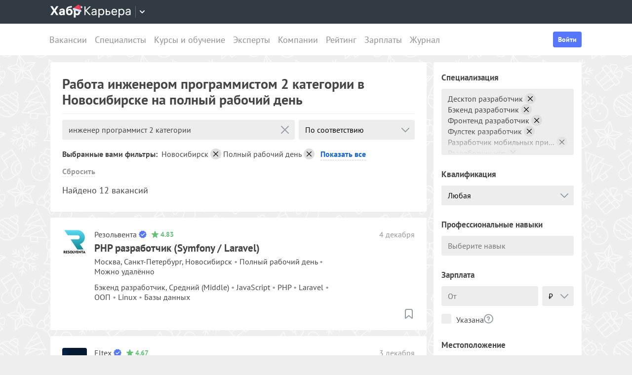

--- FILE ---
content_type: text/html; charset=utf-8
request_url: https://career.habr.com/vacancies/inzhener_programmist_two_kategorii/novosibirsk-175352/full_time
body_size: 24453
content:
<!DOCTYPE html><html lang="ru"><head><meta charset="UTF-8" /><meta content="width=device-width, initial-scale=1" name="viewport" /><title>Инженер программист 2 категории, вакансии и работа инженером программистом 2 категории в Новосибирске на полный рабочий день — Хабр Карьера</title>
<meta name="description" content="Поиск работы инженером программистом 2 категории в Новосибирске с полной занятостью. На сегодня найдено 12 открытых вакансий для инженеров программистов 2 категории." />
<meta property="og:title" content="Инженер программист 2 категории, вакансии и работа инженером программистом 2 категории в Новосибирске на полный рабочий день — Хабр Карьера" />
<meta property="og:description" content="Поиск работы инженером программистом 2 категории в Новосибирске с полной занятостью. На сегодня найдено 12 открытых вакансий для инженеров программистов 2 категории." />
<meta property="og:image" content="https://career.habr.com/images/career_share.png" />
<meta name="twitter:title" content="Инженер программист 2 категории, вакансии и работа инженером программистом 2 категории в Новосибирске на полный рабочий день — Хабр Карьера" />
<meta name="twitter:description" content="Поиск работы инженером программистом 2 категории в Новосибирске с полной занятостью. На сегодня найдено 12 открытых вакансий для инженеров программистов 2 категории." />
<meta name="twitter:image" content="https://career.habr.com/images/career_share.png" />
<meta name="twitter:site" content="@habr_career" />
<meta name="twitter:creator" content="@habr_career" />
<meta name="twitter:card" content="summary" /><script>window.yaContextCb = window.yaContextCb || []</script><script src="https://yandex.ru/ads/system/context.js">async</script><link href="https://career.habr.com/assets/packs/js/_runtime-700c923d8708a89c8b10.js" rel="prefetch" /><link href="https://career.habr.com/assets/packs/js/_vendors~active_admin~adfox_banner~application~company_context_menu~connect_tg_to_account~hh_import_p~2f880aa5-92f6869ecfa540edadce.chunk.js" rel="prefetch" /><link href="https://career.habr.com/assets/packs/js/_vendors~active_admin~application~company_context_menu~connect_tg_to_account~hh_import_profile~landin~75a3d38a-8a6b60759c7a46c8d570.chunk.js" rel="prefetch" /><link href="https://career.habr.com/assets/packs/js/_application-560a46c7214e982b39a3.chunk.js" rel="prefetch" /><link href="https://career.habr.com/assets/packs/js/_pages/vacancies/vacancy_list-044b90951781a0b2111a.chunk.js" rel="prefetch" /><style>@font-face { font-family: 'PT Sans'; src: local('PT Sans Italic'), local('PTSans-Italic'), url('/images/fonts/pt-sans/ptsans-italic-webfont.woff2') format('woff2'), url('/images/fonts/pt-sans/ptsans-italic-webfont.woff') format('woff'); unicode-range: U+20-7E,U+A7,U+A9,U+AB,U+B1,U+B7,U+BB,U+2C6,U+401,U+410-44F,U+451,U+2013,U+2014,U+2018-201F,U+2022,U+2032,U+20AC,U+20B4,U+20B8,U+20BD,U+2116,U+2190-2193,U+2248,U+2260; font-weight: normal; font-style: italic; font-display: swap; } @font-face { font-family: 'PT Sans'; src: local('PT Sans'), local('PTSans-Regular'), url('/images/fonts/pt-sans/ptsans-regular-webfont.woff2') format('woff2'), url('/images/fonts/pt-sans/ptsans-regular-webfont.woff') format('woff'); unicode-range: U+20-7E,U+A7,U+A9,U+AB,U+B1,U+B7,U+BB,U+2C6,U+401,U+410-44F,U+451,U+2013,U+2014,U+2018-201F,U+2022,U+2032,U+20AC,U+20B4,U+20B8,U+20BD,U+2116,U+2190-2193,U+2248,U+2260; font-weight: normal; font-style: normal; font-display: swap; } @font-face { font-family: 'PT Sans'; src: local('PT Sans Bold'), local('PTSans-Bold'), url('/images/fonts/pt-sans/ptsans-bold-webfont.woff2') format('woff2'), url('/images/fonts/pt-sans/ptsans-bold-webfont.woff') format('woff'); unicode-range: U+20-7E,U+A7,U+A9,U+AB,U+B1,U+B7,U+BB,U+2C6,U+401,U+410-44F,U+451,U+2013,U+2014,U+2018-201F,U+2022,U+2032,U+20AC,U+20B4,U+20B8,U+20BD,U+2116,U+2190-2193,U+2248,U+2260; font-weight: bold; font-style: normal; font-display: swap; } @font-face { font-family: 'icomoon'; src: url('/images/fonts/icomoon/icomoon.woff') format('woff'), url('/images/fonts/icomoon/icomoon.svg?#icomoon') format('svg'); font-weight: normal; font-style: normal; }</style><link rel="stylesheet" media="screen" href="https://career.habr.com/assets/packs/css/vendors~active_admin~application~company_context_menu~connect_tg_to_account~hh_import_profile~landin~75a3d38a-cc70b02a.chunk.css" />
<link rel="stylesheet" media="screen" href="https://career.habr.com/assets/packs/css/application-228f6039.chunk.css" />
<link rel="stylesheet" media="screen" href="https://career.habr.com/assets/packs/css/pages/vacancies/vacancy_list-64993c1e.chunk.css" /><meta name="csrf-param" content="authenticity_token" />
<meta name="csrf-token" content="d7NBvcxelqG3B1zO29u+nkH7r1dOHQnCzMR7pbQtPLzM9D8rtyQ19XAtp6NVk2GVsNPXlaycraO4ATQXu7g2qw==" /><meta content="https://effect.habr.com/a" name="effect_url" /><meta content="https://stats.habr.com" name="habr_stats_url" /><script async="" src="https://www.googletagmanager.com/gtag/js?id=G-8ZVM81B7DF"></script><script>window.dataLayer = window.dataLayer || [];

function gtag() {
  dataLayer.push(arguments);
}

gtag('js', new Date());

const options = {
  link_attribution: true,
  optimize_id: 'GTM-WTJMJ2H',
};

if (false) {
  options.userId = 'false';
}

gtag('config', 'G-8ZVM81B7DF', options);

gtag('set', 'user_properties', {
  user_type: 'guest',
});

function removeUtms() {
  if (history.replaceState) {
    var location = window.location;
    var url = location.toString();
    var strippedUrl = getStrippedUrl(url);
    if (strippedUrl === url) {
      return;
    }
    history.replaceState(null, null, strippedUrl);
  }
}

function getStrippedUrl(url) {
  if (url.indexOf('utm_') > url.indexOf('?')) {
    url = url.replace(/([\?\&]utm_(reader|source|medium|campaign|content|term)=[^&#]+)/ig, '');
  }
  if (url.indexOf('&') !== -1 && url.indexOf('?') === -1) {
    url = url.replace('&', '?');
  }
  return url;
}

gtag('event', 'page_view', {
  event_callback: window.removeUtms,
});</script><script>(function(f,b){if(!b.__SV){var e,g,i,h;window.mixpanel=b;b._i=[];b.init=function(e,f,c){function g(a,d){var b=d.split(".");2==b.length&&(a=a[b[0]],d=b[1]);a[d]=function(){a.push([d].concat(Array.prototype.slice.call(arguments,0)))}}var a=b;"undefined"!==typeof c?a=b[c]=[]:c="mixpanel";a.people=a.people||[];a.toString=function(a){var d="mixpanel";"mixpanel"!==c&&(d+="."+c);a||(d+=" (stub)");return d};a.people.toString=function(){return a.toString(1)+".people (stub)"};i="disable time_event track track_pageview track_links track_forms track_with_groups add_group set_group remove_group register register_once alias unregister identify name_tag set_config reset opt_in_tracking opt_out_tracking has_opted_in_tracking has_opted_out_tracking clear_opt_in_out_tracking start_batch_senders people.set people.set_once people.unset people.increment people.append people.union people.track_charge people.clear_charges people.delete_user people.remove".split(" ");
for(h=0;h<i.length;h++)g(a,i[h]);var j="set set_once union unset remove delete".split(" ");a.get_group=function(){function b(c){d[c]=function(){call2_args=arguments;call2=[c].concat(Array.prototype.slice.call(call2_args,0));a.push([e,call2])}}for(var d={},e=["get_group"].concat(Array.prototype.slice.call(arguments,0)),c=0;c<j.length;c++)b(j[c]);return d};b._i.push([e,f,c])};b.__SV=1.2;e=f.createElement("script");e.type="text/javascript";e.async=!0;e.src="undefined"!==typeof MIXPANEL_CUSTOM_LIB_URL?MIXPANEL_CUSTOM_LIB_URL:"file:"===f.location.protocol&&"//cdn.mxpnl.com/libs/mixpanel-2-latest.min.js".match(/^\/\//)?"https://cdn.mxpnl.com/libs/mixpanel-2-latest.min.js":"//cdn.mxpnl.com/libs/mixpanel-2-latest.min.js";g=f.getElementsByTagName("script")[0];g.parentNode.insertBefore(e,g)}})(document,window.mixpanel||[]);

const mixpanelSettings = {
  userId: '',
  options: {
    track_pageview: false,
    persistance: 'localStorage',
    ignore_dnt: true
  }
};
mixpanel.init('e2d341d0f1fa432ebeafb8f954b334b2', mixpanelSettings.options);

if (mixpanelSettings.userId) {
  mixpanel.identify(mixpanelSettings.userId);
}</script><meta content="4480533c5a4f5ebe" name="yandex-verification" /><link href="https://career.habr.com/vacancies/inzhener_programmist_two_kategorii/novosibirsk-175352/full_time" rel="canonical" /><link href="https://career.habr.com/images/career_share.png" rel="image_src" /><link href="/images/favicons/apple-touch-icon-76.png" rel="apple-touch-icon" sizes="76x76" type="image/png" /><link href="/images/favicons/apple-touch-icon-120.png" rel="apple-touch-icon" sizes="120x120" type="image/png" /><link href="/images/favicons/apple-touch-icon-152.png" rel="apple-touch-icon" sizes="152x152" type="image/png" /><link href="/images/favicons/apple-touch-icon-180.png" rel="apple-touch-icon" sizes="180x180" type="image/png" /><link href="/images/favicons/favicon-16.png" rel="icon" sizes="16x16" type="image/png" /><link href="/images/favicons/favicon-32.png" rel="icon" sizes="32x32" type="image/png" /><link href="/images/favicons/mask-icon.png" rel="icon" type="image/png" /><script>window.app = {};window.app.isUserLoggedIn = false;</script></head><body class="seo_landings_show_page" data-responsive=""><div class="page-container"><header class="page-container__header"><div class="tm-panel" data-featured="false"><div class="page-width"><div class="tm-panel__container"><button aria-label="Открыть меню проектов Хабра" class="tm-panel__burger mq-mobile-only" data-overlay-trigger="burger-overlay"><span class="tm-panel__burger-stripes"></span></button><div class="tm-panel__logo-wrapper" data-tm-dropdown-boundary=""><a class="tm-panel__logo" title="Хабр Карьера" rel="nofollow" href="https://career.habr.com/"><svg xmlns="http://www.w3.org/2000/svg" width="164" height="30" viewBox="0 0 164 30">
  <path fill="#fff" d="M16.3 3.6h-4.2L8.2 9.7 4.4 3.6H0l5.8 9-5.8 9h4.3l3.8-6.3 3.9 6.3h4.3l-5.8-9 5.8-9zM81.9 4H79l-7.8 7.9V4h-2.3v17.6h2.3v-8.4l7.9 8.4H82l-8.5-9.1L81.9 4zM39.4 8.9c-1.8 0-3.3.7-4.2 2 .2-2.4 1.2-3.6 3.7-4l4.6-.7V3l-5 .9c-5.1.8-6.7 4.2-6.7 9.9s2.5 8.1 6.8 8.1 6.4-3 6.4-6.6-2.2-6.4-5.6-6.4Zm-.9 10c-1.9 0-3-1.5-3-3.6s1.1-3.4 3-3.4 2.8 1.5 2.8 3.4-1 3.5-2.9 3.5ZM23.7 8.4c-3.4 0-5.3 2-5.7 4.2h3.4c.2-.7.8-1.4 2.1-1.4s2.1.6 2.1 1.8v.6h-2.8c-3.3 0-5.3 1.5-5.3 4.2s2 4.1 4.5 4.1 3-.6 3.8-1.7v1.4h3.4v-8.5c0-3.1-2.2-4.8-5.5-4.8Zm2 8.4c0 1.5-1.2 2.3-2.6 2.3s-1.8-.5-1.8-1.4.8-1.5 1.9-1.5h2.5v.6ZM54.8 8.4c-1.9 0-3.1.8-3.8 1.8V8.6h-3.5v18h3.7v-6.2c.7.9 1.9 1.5 3.5 1.5 3.2 0 5.7-2.5 5.7-6.8s-2.5-6.8-5.6-6.8Zm-.9 10.4c-1.7 0-2.8-1.4-2.8-3.6 0-2.3 1.1-3.7 2.8-3.7s2.8 1.4 2.8 3.6-1.1 3.6-2.8 3.6ZM88.7 8.8c-2.9 0-4.6 1.6-5 3.6h2.1c.4-.9 1.2-1.7 2.9-1.7s2.8.9 2.8 2.6v.8h-3.3c-3.1 0-5 1.5-5 3.9s1.9 3.9 4.4 3.9 3.1-.6 4-1.8v1.5h2v-8.3c0-2.8-2-4.5-4.9-4.5Zm2.8 8.1c0 1.9-1.7 3.2-3.7 3.2s-2.5-.7-2.5-2 1.2-2 2.9-2h3.2v.9ZM103.5 8.8c-2.2 0-3.5 1-4.1 2.1V9.1h-2.1v17.4h2.2v-6.3c.6.9 1.9 1.8 4 1.8 2.9 0 5.8-2.1 5.8-6.6s-2.8-6.6-5.7-6.6Zm-.3 11.2c-2.3 0-3.8-1.8-3.8-4.6 0-2.9 1.5-4.7 3.8-4.7s3.8 1.9 3.8 4.6-1.5 4.6-3.8 4.6ZM117.1 13.1h-2.8V9h-2.2v12.6h5c2.7 0 4.5-1.8 4.5-4.3s-1.8-4.2-4.4-4.2Zm-.2 6.6h-2.5V15h2.5c1.7 0 2.5 1 2.5 2.3s-.9 2.4-2.5 2.4ZM129.6 8.8c-3.5 0-5.9 2.5-5.9 6.6s2.5 6.6 6.1 6.6 4.8-2.1 5.2-3.5h-2.2c-.2.7-1.2 1.6-3 1.6s-3.9-1.7-3.9-3.9h9.2v-1.1c0-3.8-2.2-6.1-5.5-6.1Zm-3.6 5.4c.2-2.1 1.5-3.5 3.6-3.5s3.3 1.3 3.4 3.5h-7ZM144.3 8.8c-2.2 0-3.5 1-4.1 2.1V9.1h-2.1v17.4h2.2v-6.3c.6.9 2 1.8 4 1.8 2.9 0 5.8-2.1 5.8-6.6s-2.8-6.6-5.7-6.6ZM144 20c-2.3 0-3.9-1.8-3.9-4.6 0-2.9 1.5-4.7 3.9-4.7s3.8 1.9 3.8 4.6-1.5 4.6-3.8 4.6ZM157.7 8.8c-2.9 0-4.6 1.6-5 3.6h2.1c.4-.9 1.2-1.7 2.9-1.7s2.8.9 2.8 2.6v.8h-3.3c-3.1 0-5 1.5-5 3.9s1.9 3.9 4.4 3.9 3.1-.6 4-1.8v1.5h2v-8.3c0-2.8-2-4.5-4.9-4.5Zm2.8 8.1c0 1.9-1.7 3.2-3.7 3.2s-2.5-.7-2.5-2 1.2-2 2.9-2h3.2v.9Z"></path>
  <path fill="url(#ny_logo_a)" d="M56.7.8c5 0 6.3 3.7 6.3 4.7-3-2-6.5 1.5-6.5 1.5s.2-4.2.2-6.2Z"></path>
  <linearGradient id="ny_logo_a" x1="63" x2="57" y1="1" y2="1" gradientUnits="userSpaceOnUse">
    <stop offset="0" stop-color="#e84256"></stop>
    <stop offset="1" stop-color="#ab1427"></stop>
  </linearGradient>
  <path fill="#b8d5ff" d="M65 6.1c-.3 1.1-1.4 1.7-2.5 1.4-1.1-.3-1.7-1.4-1.4-2.5.3-1.1 1.4-1.7 2.5-1.4 1.1.3 1.7 1.4 1.4 2.5Z"></path>
  <path fill="#e84256" d="M55.3 1.1c1.1-.8 2.8-.3 3.3.9l4.1 10.5c.6 1.6-.9 3.1-2.5 2.6l-13.3-3.8c-1.7-.5-2.1-2.6-.7-3.5l9.2-6.7Z"></path>
  <path fill="#d1e4ff" d="M62.3 11.6 47 7.2l-.8.6c-1.4 1-.9 3.1.7 3.5l13.3 3.8c1.7.5 3.1-1.1 2.5-2.6l-.4-.9Z"></path>
</svg>
</a><button class="tm-panel__projects-dropdown mq-not-mobile" data-tm-dropdown-control=""><svg xmlns="http://www.w3.org/2000/svg" width="10" height="6" viewBox="0 0 10 6" fill="none">
  <path fill-rule="evenodd" clip-rule="evenodd" d="M5.70711 5.70711C5.31658 6.09763 4.68342 6.09763 4.29289 5.70711L0.292892 1.70711C-0.097632 1.31658 -0.0976319 0.683417 0.292892 0.292893C0.683417 -0.0976308 1.31658 -0.0976308 1.70711 0.292893L5 3.58579L8.29289 0.292894C8.68342 -0.0976301 9.31658 -0.0976301 9.70711 0.292894C10.0976 0.683418 10.0976 1.31658 9.70711 1.70711L5.70711 5.70711Z"></path>
</svg>
</button><div class="tm-panel__dropdown hidden" data-tm-dropdown=""><div class="tm-panel__dropdown-heading">Все сервисы Хабра</div><a class="tm-panel__service" rel="nofollow" href="https://habr.com/?utm_source=habr_career&amp;utm_medium=habr_top_panel"><div class="tm-panel__service-title"><svg xmlns="http://www.w3.org/2000/svg" width="52" height="22" viewBox="0 0 52 22" fill="none">
  <path d="M13.86 17.0001L8.514 9.23405L13.816 1.51205H11.528L7.26 7.76005L2.97 1.51205H0.659997L5.984 9.19005L0.615997 17.0001H2.926L7.194 10.6861L11.528 17.0001H13.86Z" fill="#333333"></path>
  <path d="M20.181 5.67005C17.651 5.67005 16.111 7.10005 15.759 8.81605H17.585C17.893 8.00205 18.685 7.34205 20.137 7.34205C21.567 7.34205 22.645 8.11205 22.645 9.65205V10.4001H19.697C16.991 10.4001 15.341 11.6981 15.341 13.8321C15.341 15.9441 17.013 17.2421 19.169 17.2421C20.577 17.2421 21.897 16.7141 22.733 15.6801V17.0001H24.515V9.65205C24.515 7.16605 22.777 5.67005 20.181 5.67005ZM19.411 15.5921C18.179 15.5921 17.255 14.9761 17.255 13.8101C17.255 12.6221 18.289 12.0061 19.807 12.0061H22.645V12.8201C22.645 14.5141 21.171 15.5921 19.411 15.5921Z" fill="#333333"></path>
  <path d="M32.9685 5.91205C31.2965 5.91205 29.9545 6.55005 29.1185 7.78205C29.3825 5.27405 30.3945 3.88805 32.9025 3.42605L36.9505 2.67805V0.852051L32.5065 1.75405C28.7665 2.52405 27.2045 4.96605 27.2045 10.5101C27.2045 14.8001 29.4045 17.2421 32.7925 17.2421C36.0265 17.2421 38.0505 14.7121 38.0505 11.5441C38.0505 7.91405 35.8285 5.91205 32.9685 5.91205ZM32.7045 15.5261C30.6145 15.5261 29.2065 13.9641 29.2065 11.4561C29.2065 8.97005 30.7685 7.60605 32.7265 7.60605C34.7725 7.60605 36.1145 9.23405 36.1145 11.5441C36.1145 13.8541 34.7945 15.5261 32.7045 15.5261Z" fill="#333333"></path>
  <path d="M46.1431 5.67005C44.2291 5.67005 43.0631 6.55005 42.5131 7.49605V5.91205H40.6871V21.2021H42.5791V15.6361C43.1071 16.4501 44.2951 17.2421 46.0771 17.2421C48.6291 17.2421 51.1371 15.3721 51.1371 11.4561C51.1371 7.56205 48.6511 5.67005 46.1431 5.67005ZM45.9011 15.5261C43.8551 15.5261 42.5131 13.9641 42.5131 11.5001V11.4121C42.5131 8.94805 43.8551 7.38605 45.9011 7.38605C47.8811 7.38605 49.2011 9.03605 49.2011 11.4561C49.2011 13.8761 47.8811 15.5261 45.9011 15.5261Z" fill="#333333"></path>
</svg>
</div><p class="tm-panel__service-description">Сообщество IT-специалистов</p></a><a class="tm-panel__service" rel="nofollow" href="https://qna.habr.com/?utm_source=habr_career&amp;utm_medium=habr_top_panel"><div class="tm-panel__service-title"><svg xmlns="http://www.w3.org/2000/svg" width="46" height="18" viewBox="0 0 46 18" fill="none">
  <path d="M14.4 8.25602C14.4 3.65802 11.606 0.27002 7.27201 0.27002C2.93801 0.27002 0.144012 3.65802 0.144012 8.25602C0.144012 12.854 2.93801 16.242 7.27201 16.242C8.41601 16.242 9.45001 16.022 10.352 15.604L11.518 17.342H13.696L11.848 14.614C13.476 13.184 14.4 10.918 14.4 8.25602ZM7.27201 14.416C4.10401 14.416 2.14601 11.864 2.14601 8.25602C2.14601 4.64802 4.10401 2.09602 7.27201 2.09602C10.44 2.09602 12.398 4.64802 12.398 8.25602C12.398 10.236 11.826 11.908 10.77 12.986L9.64801 11.314H7.47001L9.29601 14.02C8.70201 14.284 8.02001 14.416 7.27201 14.416Z" fill="#333333"></path>
  <path d="M30.965 16L27.973 12.766L30.921 9.11402H28.699L26.829 11.534L23.331 7.77202C25.377 6.80402 26.455 5.59402 26.455 3.85602C26.455 1.78802 24.871 0.27002 22.583 0.27002C20.207 0.27002 18.535 1.89802 18.535 3.87802C18.535 5.19802 19.305 6.12202 20.163 7.00202L20.427 7.26602C17.985 8.25602 16.753 9.73002 16.753 11.732C16.753 14.196 18.667 16.242 21.835 16.242C23.749 16.242 25.311 15.494 26.565 14.24L26.763 14.042L28.567 16H30.965ZM22.539 1.92002C23.705 1.92002 24.629 2.62402 24.629 3.83402C24.629 5.00002 23.793 5.90202 22.187 6.62802L21.571 6.01202C21.109 5.55002 20.405 4.82402 20.405 3.81202C20.405 2.66802 21.329 1.92002 22.539 1.92002ZM21.945 14.504C19.877 14.504 18.755 13.316 18.755 11.666C18.755 10.258 19.591 9.20202 21.593 8.43202L25.641 12.832L25.509 12.964C24.541 13.976 23.309 14.504 21.945 14.504Z" fill="#333333"></path>
  <path d="M43.5619 16H45.6739L39.8219 0.512019H37.7979L31.9459 16H34.0579L35.5539 11.908H42.0439L43.5619 16ZM38.7879 2.97602L41.3839 10.104H36.2139L38.7879 2.97602Z" fill="#333333"></path>
</svg>
</div><p class="tm-panel__service-description">Ответы на любые вопросы об IT</p></a><a class="tm-panel__service" rel="nofollow" href="https://career.habr.com/"><div class="tm-panel__service-title"><svg xmlns="http://www.w3.org/2000/svg" width="84" height="21" viewBox="0 0 84 21" fill="none">
  <path d="M12.442 16L4.96201 7.92596L12.31 0.511963H9.78001L2.894 7.41996V0.511963H0.936005V16H2.894V8.60796L9.84601 16H12.442Z" fill="#333333"></path>
  <path d="M18.3646 4.66996C15.8346 4.66996 14.2946 6.09996 13.9426 7.81596H15.7686C16.0766 7.00196 16.8686 6.34196 18.3206 6.34196C19.7506 6.34196 20.8286 7.11196 20.8286 8.65196V9.39996H17.8806C15.1746 9.39996 13.5246 10.698 13.5246 12.832C13.5246 14.944 15.1966 16.242 17.3526 16.242C18.7606 16.242 20.0806 15.714 20.9166 14.68V16H22.6986V8.65196C22.6986 6.16596 20.9606 4.66996 18.3646 4.66996ZM17.5946 14.592C16.3626 14.592 15.4386 13.976 15.4386 12.81C15.4386 11.622 16.4726 11.006 17.9906 11.006H20.8286V11.82C20.8286 13.514 19.3546 14.592 17.5946 14.592Z" fill="#333333"></path>
  <path d="M31.3501 4.66996C29.4361 4.66996 28.2701 5.54996 27.7201 6.49596V4.91196H25.8941V20.202H27.7861V14.636C28.3141 15.45 29.5021 16.242 31.2841 16.242C33.8361 16.242 36.3441 14.372 36.3441 10.456C36.3441 6.56196 33.8581 4.66996 31.3501 4.66996ZM31.1081 14.526C29.0621 14.526 27.7201 12.964 27.7201 10.5V10.412C27.7201 7.94796 29.0621 6.38596 31.1081 6.38596C33.0881 6.38596 34.4081 8.03596 34.4081 10.456C34.4081 12.876 33.0881 14.526 31.1081 14.526Z" fill="#333333"></path>
  <path d="M43.3561 8.49796H40.8701V4.91196H38.9781V16H43.3341C45.7101 16 47.2501 14.372 47.2501 12.216C47.2501 10.06 45.7101 8.49796 43.3561 8.49796ZM43.1141 14.328H40.8701V10.17H43.1141C44.5661 10.17 45.3581 11.028 45.3581 12.216C45.3581 13.404 44.5661 14.328 43.1141 14.328Z" fill="#333333"></path>
  <path d="M59.1788 11.028V10.06C59.1788 6.75996 57.2868 4.66996 54.3388 4.66996C51.3028 4.66996 49.1248 6.86996 49.1248 10.456C49.1248 14.02 51.2808 16.242 54.4928 16.242C57.3748 16.242 58.7608 14.438 59.0468 13.14H57.1328C56.9348 13.712 56.0548 14.548 54.5148 14.548C52.4688 14.548 51.1048 13.052 51.1048 11.072V11.028H59.1788ZM54.2948 6.36396C56.0768 6.36396 57.1768 7.50796 57.2648 9.42196H51.1268C51.2808 7.59596 52.4468 6.36396 54.2948 6.36396Z" fill="#333333"></path>
  <path d="M67.272 4.66996C65.358 4.66996 64.192 5.54996 63.642 6.49596V4.91196H61.816V20.202H63.708V14.636C64.236 15.45 65.424 16.242 67.206 16.242C69.758 16.242 72.266 14.372 72.266 10.456C72.266 6.56196 69.78 4.66996 67.272 4.66996ZM67.03 14.526C64.984 14.526 63.642 12.964 63.642 10.5V10.412C63.642 7.94796 64.984 6.38596 67.03 6.38596C69.01 6.38596 70.33 8.03596 70.33 10.456C70.33 12.876 69.01 14.526 67.03 14.526Z" fill="#333333"></path>
  <path d="M79.058 4.66996C76.528 4.66996 74.988 6.09996 74.636 7.81596H76.462C76.77 7.00196 77.562 6.34196 79.014 6.34196C80.444 6.34196 81.522 7.11196 81.522 8.65196V9.39996H78.574C75.868 9.39996 74.218 10.698 74.218 12.832C74.218 14.944 75.89 16.242 78.046 16.242C79.454 16.242 80.774 15.714 81.61 14.68V16H83.392V8.65196C83.392 6.16596 81.654 4.66996 79.058 4.66996ZM78.288 14.592C77.056 14.592 76.132 13.976 76.132 12.81C76.132 11.622 77.166 11.006 78.684 11.006H81.522V11.82C81.522 13.514 80.048 14.592 78.288 14.592Z" fill="#333333"></path>
</svg>
</div><p class="tm-panel__service-description">Профессиональное развитие в IT</p></a><a class="tm-panel__service" rel="nofollow" href="https://career.habr.com/education/?utm_source=habr_career&amp;utm_medium=habr_top_panel"><div class="tm-panel__service-title"><svg xmlns="http://www.w3.org/2000/svg" width="61" height="20" viewBox="0 0 61 20" fill="none">
  <path d="M4.0245 7.41401L11.5045 15.488H8.9085L1.9565 8.09601V15.488H-0.00149985V5.36442e-06H1.9565V6.90801L8.8425 5.36442e-06H11.3725L4.0245 7.41401ZM16.6731 13.046L19.9951 4.40001H22.0411L15.9691 19.69H13.9231L15.6611 15.356L11.2831 4.40001H13.3291L16.6731 13.046ZM29.4673 4.15801C31.9753 4.15801 34.4613 6.05001 34.4613 9.94401C34.4613 13.86 31.9533 15.73 29.4013 15.73C27.6193 15.73 26.4313 14.938 25.9033 14.124V19.69H24.0113V4.40001H25.8373V5.98401C26.3873 5.03801 27.5533 4.15801 29.4673 4.15801ZM29.2253 14.014C31.2053 14.014 32.5253 12.364 32.5253 9.94401C32.5253 7.52401 31.2053 5.87401 29.2253 5.87401C27.1793 5.87401 25.8373 7.43601 25.8373 9.90001V9.98801C25.8373 12.452 27.1793 14.014 29.2253 14.014ZM41.6933 14.014C43.5413 14.014 44.2893 12.848 44.5313 11.902H46.4233C46.1813 13.882 44.4213 15.73 41.6713 15.73C38.5253 15.73 36.4353 13.332 36.4353 9.94401C36.4353 6.62201 38.4813 4.15801 41.6713 4.15801C44.6193 4.15801 46.1373 6.18201 46.4233 7.94201H44.5313C44.2453 7.01801 43.4313 5.87401 41.6713 5.87401C39.6473 5.87401 38.3713 7.54601 38.3713 9.94401C38.3713 12.364 39.6913 14.014 41.6933 14.014ZM50.8467 7.98601H53.3327C55.6867 7.98601 57.2267 9.54801 57.2267 11.704C57.2267 13.86 55.6867 15.488 53.3107 15.488H48.9547V4.40001H50.8467V7.98601ZM58.8327 15.488V4.40001H60.7247V15.488H58.8327ZM50.8467 13.816H53.0907C54.5427 13.816 55.3347 12.892 55.3347 11.704C55.3347 10.516 54.5427 9.65801 53.0907 9.65801H50.8467V13.816Z" fill="#333333"></path>
</svg>
</div><p class="tm-panel__service-description">Обучение для смены профессии, роста в карьере и саморазвития</p></a></div></div><div data-feature=""></div><div class="tm-panel__visitor"><div data-megaposts=""></div><div class="tm-panel__user-auth mq-mobile-only"><div class="user-auth-menu user-auth-menu--appearance-mobile"><button class="button-comp button-comp--appearance-primary button-comp--size-m" data-header-dropdown-toggle="user-auth-menu-mobile">Войти</button><div class="user-auth-menu__popup" data-header-dropdown="user-auth-menu-mobile"><a class="button-comp button-comp--appearance-primary button-comp--size-l user-auth-menu__sign_in js-data-sign-in-btn" rel="nofollow" data-sign-in="header" href="https://career.habr.com/users/auth/tmid">Войти через Хабр Аккаунт</a><a class="button-comp button-comp--appearance-secondary button-comp--size-l user-auth-menu__sign_up js-data-sign-up-btn" rel="nofollow" data-sign-up="header" href="https://career.habr.com/users/auth/tmid/register">Зарегистрироваться</a></div></div></div></div></div></div></div><div class="header"><div class="header__inner"><div class="header__right mq-not-mobile"><div class="user-auth-menu user-auth-menu--appearance-desktop"><button class="button-comp button-comp--appearance-primary button-comp--size-m" data-header-dropdown-toggle="user-auth-menu-desktop">Войти</button><div class="user-auth-menu__popup" data-header-dropdown="user-auth-menu-desktop"><a class="button-comp button-comp--appearance-primary button-comp--size-l user-auth-menu__sign_in js-data-sign-in-btn" rel="nofollow" data-sign-in="header" href="https://career.habr.com/users/auth/tmid">Войти через Хабр Аккаунт</a><a class="button-comp button-comp--appearance-secondary button-comp--size-l user-auth-menu__sign_up js-data-sign-up-btn" rel="nofollow" data-sign-up="header" href="https://career.habr.com/users/auth/tmid/register">Зарегистрироваться</a></div></div></div><div class="header__top-menu-wrapper"><div class="header__top_main_menu" data-scroll-to-active-link=""><a href="https://career.habr.com/vacancies">Вакансии</a><a href="https://career.habr.com/resumes">Специалисты</a><a href="/education">Курсы и обучение</a><a href="https://career.habr.com/experts">Эксперты</a><a href="https://career.habr.com/companies">Компании</a><a href="https://career.habr.com/companies/ratings">Рейтинг</a><a href="https://career.habr.com/salaries">Зарплаты</a><a href="https://career.habr.com/journal">Журнал</a></div></div></div></div></header><div class="page-container__main"><div class="page-width page-width--responsive"><div class="content-wrapper"><div class="content-wrapper__main content-wrapper__main--left"><div data-vacancy-list=""><div class="section-group section-group--gap-medium"><div class="section-box"><div class="basic-section basic-section--appearance-heading"><div class="page-title page-title--justifyContent-space-between page-title--appearance-"><h1 class="page-title__title">Работа инженером программистом 2 категории в Новосибирске на полный рабочий день</h1></div></div></div><div class="section-group section-group--gap-medium"><div class="section-box"><div class="basic-section"><div class="vacancy-card"><div class="vacancy-card__inner"><div class="vacancy-card__date"><time class="basic-date" datetime="2025-12-04T10:23:04+03:00">4 декабря</time></div><a class="vacancy-card__icon-link" href="/vacancies/1000143693"><img class="vacancy-card__icon" src="https://habrastorage.org/getpro/moikrug/uploads/company/100/005/298/9/logo/medium_6ee0a7be717684b54c58ee2a1e97e35d.png" /></a><div class="vacancy-card__info"><div class="vacancy-card__company"><div class="vacancy-card__company-title"><a class="link-comp link-comp--appearance-dark" href="/companies/resolventa">Резольвента</a></div><div class="vacancy-card__company-rating"><a class="link-comp link-comp--underline-none" href="/companies/resolventa/scores/2022"><span class="tooltip" data-tippy="{&quot;content&quot;:&quot;Средняя оценка компании в 2022 году&quot;,&quot;theme&quot;:&quot;grey&quot;,&quot;arrow&quot;:false,&quot;placement&quot;:&quot;top&quot;,&quot;duration&quot;:[100,150],&quot;maxWidth&quot;:350,&quot;interactive&quot;:null,&quot;allowHTML&quot;:true}"><span class="basic-text basic-text--color-emphasized basic-text--size-small basic-text--weight-bold"><span class="inline-align inline-align--gap-small"><span class="inline-align__aside inline-align__aside--start">&#8203;<svg class="svg-icon svg-icon--icon-star svg-icon--color-emphasized" style="--svg-icon--size: 14"><use xlink:href="/images/icons-34.svg#star"></use></svg></span>4.83<span class="inline-align__aside inline-align__aside--end">&#8203;</span></span></span></span></a></div><div class="company-icons"><span class="tooltip" data-tippy="{&quot;content&quot;:&quot;Компания сообщила, что находится в реестре аккредитованных IT-организаций Минцифры&quot;,&quot;theme&quot;:&quot;grey&quot;,&quot;arrow&quot;:false,&quot;placement&quot;:&quot;top&quot;,&quot;duration&quot;:[100,150],&quot;maxWidth&quot;:304,&quot;interactive&quot;:null,&quot;allowHTML&quot;:true}"><span class="company-icons__icon"><svg class="svg-icon svg-icon--icon-accredited svg-icon--color-light-blue" style="--svg-icon--size: 16"><use xlink:href="/images/icons-34.svg#accredited"></use></svg></span></span></div></div><div class="vacancy-card__title"><a class="vacancy-card__title-link" href="/vacancies/1000143693">PHP разработчик (Symfony / Laravel)</a></div><div class="vacancy-card__meta"><span class="preserve-line"><a class="link-comp link-comp--appearance-dark" href="/vacancies?city_id=678">Москва</a></span><span class="inline-separator"> &bull; </span><span class="preserve-line"><a class="link-comp link-comp--appearance-dark" href="/vacancies?city_id=679">Санкт-Петербург</a></span><span class="inline-separator"> &bull; </span><span class="preserve-line"><a class="link-comp link-comp--appearance-dark" href="/vacancies?city_id=717">Новосибирск</a></span><span class="inline-separator"> &bull; </span><span class="preserve-line">Полный рабочий день</span><span class="inline-separator"> &bull; </span><span class="preserve-line">Можно удаленно</span></div><div class="vacancy-card__salary"><div class="basic-salary"></div></div><div class="vacancy-card__skills"><span class="preserve-line"><a class="link-comp link-comp--appearance-dark" href="/vacancies/spec/development/backend">Бэкенд разработчик</a></span>, <span class="preserve-line"><a class="link-comp link-comp--appearance-dark" href="/vacancies?qid=4">Средний (Middle)</a></span><span class="inline-separator"> &bull; </span><span class="preserve-line"><a class="link-comp link-comp--appearance-dark" href="/vacancies/programmist_javascript">JavaScript</a></span><span class="inline-separator"> &bull; </span><span class="preserve-line"><a class="link-comp link-comp--appearance-dark" href="/vacancies/php_programmist">PHP</a></span><span class="inline-separator"> &bull; </span><span class="preserve-line"><a class="link-comp link-comp--appearance-dark" href="/vacancies/skills/laravel">Laravel</a></span><span class="inline-separator"> &bull; </span><span class="preserve-line"><a class="link-comp link-comp--appearance-dark" href="/vacancies/skills/oop">ООП</a></span><span class="inline-separator"> &bull; </span><span class="preserve-line"><a class="link-comp link-comp--appearance-dark" href="/vacancies/skills/linux">Linux</a></span><span class="inline-separator"> &bull; </span><span class="preserve-line"><a class="link-comp link-comp--appearance-dark" href="/vacancies/skills/bazy-dannyh">Базы данных</a></span></div></div><div class="vacancy-card__footer"><div class="vacancy-card__reactions"><div class="reactions-panel"><div class="reactions-panel__reactions"></div></div></div><div class="vacancy-card__actions"><button class="vacancy-favorite-btn" data-active="" data-active-title="Удалить из избранного" data-inactive-title="Добавить в избранное" data-vacancy-favorite-for="1000143693" title="Добавить в избранное" type="button"><svg xmlns="http://www.w3.org/2000/svg" id="favorite" width="24" height="24" viewBox="0 0 24 24"><path d="M12.6402 16.2318L12 15.6983L11.3598 16.2318L5.76822 20.8914C5.68405 20.9616 5.57795 21 5.46837 21C5.2097 21 5 20.7903 5 20.5316V6C5 4.34315 6.34315 3 8 3H16C17.6569 3 19 4.34315 19 6V20.5316C19 20.7903 18.7903 21 18.5316 21C18.4221 21 18.316 20.9616 18.2318 20.8914L12.6402 16.2318Z" stroke="#929CA5" stroke-width="2"></path></svg>
</button></div></div></div></div></div></div><div class="section-box"><div class="basic-section"><div class="vacancy-card"><div class="vacancy-card__inner"><div class="vacancy-card__date"><time class="basic-date" datetime="2025-12-03T05:13:07+03:00">3 декабря</time></div><a class="vacancy-card__icon-link" href="/vacancies/1000149857"><img class="vacancy-card__icon" src="https://habrastorage.org/getpro/moikrug/uploads/company/999/999/566/logo/medium_39016f2bf90341e94f918b32b1431016.png" /></a><div class="vacancy-card__info"><div class="vacancy-card__company"><div class="vacancy-card__company-title"><a class="link-comp link-comp--appearance-dark" href="/companies/eltex">Eltex</a></div><div class="vacancy-card__company-rating"><a class="link-comp link-comp--underline-none" href="/companies/eltex/scores/2023"><span class="tooltip" data-tippy="{&quot;content&quot;:&quot;Средняя оценка компании в 2023 году&quot;,&quot;theme&quot;:&quot;grey&quot;,&quot;arrow&quot;:false,&quot;placement&quot;:&quot;top&quot;,&quot;duration&quot;:[100,150],&quot;maxWidth&quot;:350,&quot;interactive&quot;:null,&quot;allowHTML&quot;:true}"><span class="basic-text basic-text--color-emphasized basic-text--size-small basic-text--weight-bold"><span class="inline-align inline-align--gap-small"><span class="inline-align__aside inline-align__aside--start">&#8203;<svg class="svg-icon svg-icon--icon-star svg-icon--color-emphasized" style="--svg-icon--size: 14"><use xlink:href="/images/icons-34.svg#star"></use></svg></span>4.67<span class="inline-align__aside inline-align__aside--end">&#8203;</span></span></span></span></a></div><div class="company-icons"><span class="tooltip" data-tippy="{&quot;content&quot;:&quot;Компания сообщила, что находится в реестре аккредитованных IT-организаций Минцифры&quot;,&quot;theme&quot;:&quot;grey&quot;,&quot;arrow&quot;:false,&quot;placement&quot;:&quot;top&quot;,&quot;duration&quot;:[100,150],&quot;maxWidth&quot;:304,&quot;interactive&quot;:null,&quot;allowHTML&quot;:true}"><span class="company-icons__icon"><svg class="svg-icon svg-icon--icon-accredited svg-icon--color-light-blue" style="--svg-icon--size: 16"><use xlink:href="/images/icons-34.svg#accredited"></use></svg></span></span></div></div><div class="vacancy-card__title"><a class="vacancy-card__title-link" href="/vacancies/1000149857">C developer (ME)</a></div><div class="vacancy-card__meta"><span class="preserve-line"><a class="link-comp link-comp--appearance-dark" href="/vacancies?city_id=717">Новосибирск</a></span><span class="inline-separator"> &bull; </span><span class="preserve-line">Полный рабочий день</span></div><div class="vacancy-card__salary"><div class="basic-salary"></div></div><div class="vacancy-card__skills"><span class="preserve-line"><a class="link-comp link-comp--appearance-dark" href="/vacancies/spec/development/embedded">Инженер встраиваемых систем</a></span><span class="inline-separator"> &bull; </span><span class="preserve-line"><a class="link-comp link-comp--appearance-dark" href="/vacancies/programmist_c">C</a></span><span class="inline-separator"> &bull; </span><span class="preserve-line"><a class="link-comp link-comp--appearance-dark" href="/vacancies/skills/linux">Linux</a></span></div></div><div class="vacancy-card__footer"><div class="vacancy-card__reactions"><div class="reactions-panel"><div class="reactions-panel__reactions"></div></div></div><div class="vacancy-card__actions"><button class="vacancy-favorite-btn" data-active="" data-active-title="Удалить из избранного" data-inactive-title="Добавить в избранное" data-vacancy-favorite-for="1000149857" title="Добавить в избранное" type="button"><svg xmlns="http://www.w3.org/2000/svg" id="favorite" width="24" height="24" viewBox="0 0 24 24"><path d="M12.6402 16.2318L12 15.6983L11.3598 16.2318L5.76822 20.8914C5.68405 20.9616 5.57795 21 5.46837 21C5.2097 21 5 20.7903 5 20.5316V6C5 4.34315 6.34315 3 8 3H16C17.6569 3 19 4.34315 19 6V20.5316C19 20.7903 18.7903 21 18.5316 21C18.4221 21 18.316 20.9616 18.2318 20.8914L12.6402 16.2318Z" stroke="#929CA5" stroke-width="2"></path></svg>
</button></div></div></div></div></div></div><div class="section-box"><div class="basic-section basic-section--appearance-marked"><div class="vacancy-card"><div class="vacancy-card__inner"><div class="vacancy-card__date"><time class="basic-date" datetime="2025-12-20T15:27:04+03:00">20 декабря</time></div><a class="vacancy-card__icon-link" href="/vacancies/1000156172"><img class="vacancy-card__icon" src="https://habrastorage.org/getpro/moikrug/uploads/company/548/669/435/logo/medium_586e9aeb81f9123e31337c951432b4ba.png" /></a><div class="vacancy-card__info"><div class="vacancy-card__company"><div class="vacancy-card__company-title"><a class="link-comp link-comp--appearance-dark" href="/companies/yandex">Яндекс</a></div><div class="vacancy-card__company-rating"><a class="link-comp link-comp--underline-none" href="/companies/yandex/scores"><span class="tooltip" data-tippy="{&quot;content&quot;:&quot;Средняя оценка компании в 2025 году&quot;,&quot;theme&quot;:&quot;grey&quot;,&quot;arrow&quot;:false,&quot;placement&quot;:&quot;top&quot;,&quot;duration&quot;:[100,150],&quot;maxWidth&quot;:350,&quot;interactive&quot;:null,&quot;allowHTML&quot;:true}"><span class="basic-text basic-text--color-emphasized basic-text--size-small basic-text--weight-bold"><span class="inline-align inline-align--gap-small"><span class="inline-align__aside inline-align__aside--start">&#8203;<svg class="svg-icon svg-icon--icon-star svg-icon--color-emphasized" style="--svg-icon--size: 14"><use xlink:href="/images/icons-34.svg#star"></use></svg></span>3.6<span class="inline-align__aside inline-align__aside--end">&#8203;</span></span></span></span></a></div></div><div class="vacancy-card__title"><a class="vacancy-card__title-link" href="/vacancies/1000156172">Разработчик в буткемп Core Infrastructure</a></div><div class="vacancy-card__meta"><span class="preserve-line"><a class="link-comp link-comp--appearance-dark" href="/vacancies?city_id=678">Москва</a></span><span class="inline-separator"> &bull; </span><span class="preserve-line"><a class="link-comp link-comp--appearance-dark" href="/vacancies?city_id=679">Санкт-Петербург</a></span><span class="inline-separator"> &bull; </span><span class="preserve-line"><a class="link-comp link-comp--appearance-dark" href="/vacancies?city_id=717">Новосибирск</a></span><span class="inline-separator"> &bull; </span><span class="preserve-line">Полный рабочий день</span><span class="inline-separator"> &bull; </span><span class="preserve-line">Можно удаленно</span></div><div class="vacancy-card__salary"><div class="basic-salary">от 300 000 до 490 000 ₽</div></div><div class="vacancy-card__skills"><span class="preserve-line"><a class="link-comp link-comp--appearance-dark" href="/vacancies/spec/development/backend">Бэкенд разработчик</a></span>, <span class="preserve-line"><a class="link-comp link-comp--appearance-dark" href="/vacancies?qid=5">Старший (Senior)</a></span><span class="inline-separator"> &bull; </span><span class="preserve-line"><a class="link-comp link-comp--appearance-dark" href="/vacancies/programmist_python">Python</a></span><span class="inline-separator"> &bull; </span><span class="preserve-line"><a class="link-comp link-comp--appearance-dark" href="/vacancies/programmist_c_plus_plus">C++</a></span><span class="inline-separator"> &bull; </span><span class="preserve-line"><a class="link-comp link-comp--appearance-dark" href="/vacancies/skills/golang">Golang</a></span><span class="inline-separator"> &bull; </span><span class="preserve-line"><a class="link-comp link-comp--appearance-dark" href="/vacancies/skills/algoritmy-i-struktury-dannyh">Алгоритмы и структуры данных</a></span></div></div><div class="vacancy-card__footer"><div class="vacancy-card__reactions"><div class="reactions-panel"><div class="reactions-panel__reactions"></div></div></div><div class="vacancy-card__actions"><button class="vacancy-favorite-btn" data-active="" data-active-title="Удалить из избранного" data-inactive-title="Добавить в избранное" data-vacancy-favorite-for="1000156172" title="Добавить в избранное" type="button"><svg xmlns="http://www.w3.org/2000/svg" id="favorite" width="24" height="24" viewBox="0 0 24 24"><path d="M12.6402 16.2318L12 15.6983L11.3598 16.2318L5.76822 20.8914C5.68405 20.9616 5.57795 21 5.46837 21C5.2097 21 5 20.7903 5 20.5316V6C5 4.34315 6.34315 3 8 3H16C17.6569 3 19 4.34315 19 6V20.5316C19 20.7903 18.7903 21 18.5316 21C18.4221 21 18.316 20.9616 18.2318 20.8914L12.6402 16.2318Z" stroke="#929CA5" stroke-width="2"></path></svg>
</button></div></div></div></div></div></div><div class="section-box"><div class="basic-section basic-section--appearance-marked"><div class="vacancy-card"><div class="vacancy-card__inner"><div class="vacancy-card__date"><time class="basic-date" datetime="2025-12-18T15:43:38+03:00">18 декабря</time></div><a class="vacancy-card__icon-link" href="/vacancies/1000156174"><img class="vacancy-card__icon" src="https://habrastorage.org/getpro/moikrug/uploads/company/548/669/435/logo/medium_586e9aeb81f9123e31337c951432b4ba.png" /></a><div class="vacancy-card__info"><div class="vacancy-card__company"><div class="vacancy-card__company-title"><a class="link-comp link-comp--appearance-dark" href="/companies/yandex">Яндекс</a></div><div class="vacancy-card__company-rating"><a class="link-comp link-comp--underline-none" href="/companies/yandex/scores"><span class="tooltip" data-tippy="{&quot;content&quot;:&quot;Средняя оценка компании в 2025 году&quot;,&quot;theme&quot;:&quot;grey&quot;,&quot;arrow&quot;:false,&quot;placement&quot;:&quot;top&quot;,&quot;duration&quot;:[100,150],&quot;maxWidth&quot;:350,&quot;interactive&quot;:null,&quot;allowHTML&quot;:true}"><span class="basic-text basic-text--color-emphasized basic-text--size-small basic-text--weight-bold"><span class="inline-align inline-align--gap-small"><span class="inline-align__aside inline-align__aside--start">&#8203;<svg class="svg-icon svg-icon--icon-star svg-icon--color-emphasized" style="--svg-icon--size: 14"><use xlink:href="/images/icons-34.svg#star"></use></svg></span>3.6<span class="inline-align__aside inline-align__aside--end">&#8203;</span></span></span></span></a></div></div><div class="vacancy-card__title"><a class="vacancy-card__title-link" href="/vacancies/1000156174">Разработчик бэкенда в команду коммуникационной платформы</a></div><div class="vacancy-card__meta"><span class="preserve-line"><a class="link-comp link-comp--appearance-dark" href="/vacancies?city_id=678">Москва</a></span><span class="inline-separator"> &bull; </span><span class="preserve-line"><a class="link-comp link-comp--appearance-dark" href="/vacancies?city_id=679">Санкт-Петербург</a></span><span class="inline-separator"> &bull; </span><span class="preserve-line"><a class="link-comp link-comp--appearance-dark" href="/vacancies?city_id=717">Новосибирск</a></span><span class="inline-separator"> &bull; </span><span class="preserve-line">Полный рабочий день</span><span class="inline-separator"> &bull; </span><span class="preserve-line">Можно удаленно</span></div><div class="vacancy-card__salary"><div class="basic-salary">от 300 000 до 490 000 ₽</div></div><div class="vacancy-card__skills"><span class="preserve-line"><a class="link-comp link-comp--appearance-dark" href="/vacancies/spec/development/backend">Бэкенд разработчик</a></span>, <span class="preserve-line"><a class="link-comp link-comp--appearance-dark" href="/vacancies?qid=5">Старший (Senior)</a></span><span class="inline-separator"> &bull; </span><span class="preserve-line"><a class="link-comp link-comp--appearance-dark" href="/vacancies/skills/golang">Golang</a></span><span class="inline-separator"> &bull; </span><span class="preserve-line"><a class="link-comp link-comp--appearance-dark" href="/vacancies/programmist_c_plus_plus">C++</a></span><span class="inline-separator"> &bull; </span><span class="preserve-line"><a class="link-comp link-comp--appearance-dark" href="/vacancies/skills/algoritmy-i-struktury-dannyh">Алгоритмы и структуры данных</a></span></div></div><div class="vacancy-card__footer"><div class="vacancy-card__reactions"><div class="reactions-panel"><div class="reactions-panel__reactions"></div></div></div><div class="vacancy-card__actions"><button class="vacancy-favorite-btn" data-active="" data-active-title="Удалить из избранного" data-inactive-title="Добавить в избранное" data-vacancy-favorite-for="1000156174" title="Добавить в избранное" type="button"><svg xmlns="http://www.w3.org/2000/svg" id="favorite" width="24" height="24" viewBox="0 0 24 24"><path d="M12.6402 16.2318L12 15.6983L11.3598 16.2318L5.76822 20.8914C5.68405 20.9616 5.57795 21 5.46837 21C5.2097 21 5 20.7903 5 20.5316V6C5 4.34315 6.34315 3 8 3H16C17.6569 3 19 4.34315 19 6V20.5316C19 20.7903 18.7903 21 18.5316 21C18.4221 21 18.316 20.9616 18.2318 20.8914L12.6402 16.2318Z" stroke="#929CA5" stroke-width="2"></path></svg>
</button></div></div></div></div></div></div><div class="section-box"><div class="basic-section"><div class="vacancy-card"><div class="vacancy-card__inner"><div class="vacancy-card__date"><time class="basic-date" datetime="2025-12-19T12:36:55+03:00">19 декабря</time></div><a class="vacancy-card__icon-link" href="/vacancies/1000159295"><img class="vacancy-card__icon" src="https://habrastorage.org/getpro/moikrug/uploads/company/999/999/566/logo/medium_39016f2bf90341e94f918b32b1431016.png" /></a><div class="vacancy-card__info"><div class="vacancy-card__company"><div class="vacancy-card__company-title"><a class="link-comp link-comp--appearance-dark" href="/companies/eltex">Eltex</a></div><div class="vacancy-card__company-rating"><a class="link-comp link-comp--underline-none" href="/companies/eltex/scores/2023"><span class="tooltip" data-tippy="{&quot;content&quot;:&quot;Средняя оценка компании в 2023 году&quot;,&quot;theme&quot;:&quot;grey&quot;,&quot;arrow&quot;:false,&quot;placement&quot;:&quot;top&quot;,&quot;duration&quot;:[100,150],&quot;maxWidth&quot;:350,&quot;interactive&quot;:null,&quot;allowHTML&quot;:true}"><span class="basic-text basic-text--color-emphasized basic-text--size-small basic-text--weight-bold"><span class="inline-align inline-align--gap-small"><span class="inline-align__aside inline-align__aside--start">&#8203;<svg class="svg-icon svg-icon--icon-star svg-icon--color-emphasized" style="--svg-icon--size: 14"><use xlink:href="/images/icons-34.svg#star"></use></svg></span>4.67<span class="inline-align__aside inline-align__aside--end">&#8203;</span></span></span></span></a></div><div class="company-icons"><span class="tooltip" data-tippy="{&quot;content&quot;:&quot;Компания сообщила, что находится в реестре аккредитованных IT-организаций Минцифры&quot;,&quot;theme&quot;:&quot;grey&quot;,&quot;arrow&quot;:false,&quot;placement&quot;:&quot;top&quot;,&quot;duration&quot;:[100,150],&quot;maxWidth&quot;:304,&quot;interactive&quot;:null,&quot;allowHTML&quot;:true}"><span class="company-icons__icon"><svg class="svg-icon svg-icon--icon-accredited svg-icon--color-light-blue" style="--svg-icon--size: 16"><use xlink:href="/images/icons-34.svg#accredited"></use></svg></span></span></div></div><div class="vacancy-card__title"><a class="vacancy-card__title-link" href="/vacancies/1000159295">C developer (MES) </a></div><div class="vacancy-card__meta"><span class="preserve-line"><a class="link-comp link-comp--appearance-dark" href="/vacancies?city_id=717">Новосибирск</a></span><span class="inline-separator"> &bull; </span><span class="preserve-line">Полный рабочий день</span></div><div class="vacancy-card__salary"><div class="basic-salary"></div></div><div class="vacancy-card__skills"><span class="preserve-line"><a class="link-comp link-comp--appearance-dark" href="/vacancies/spec/development/embedded">Инженер встраиваемых систем</a></span>, <span class="preserve-line"><a class="link-comp link-comp--appearance-dark" href="/vacancies?qid=3">Младший (Junior)</a></span><span class="inline-separator"> &bull; </span><span class="preserve-line"><a class="link-comp link-comp--appearance-dark" href="/vacancies/skills/linux">Linux</a></span><span class="inline-separator"> &bull; </span><span class="preserve-line"><a class="link-comp link-comp--appearance-dark" href="/vacancies/skills/git">Git</a></span><span class="inline-separator"> &bull; </span><span class="preserve-line"><a class="link-comp link-comp--appearance-dark" href="/vacancies/programmist_c">C</a></span></div></div><div class="vacancy-card__footer"><div class="vacancy-card__reactions"><div class="reactions-panel"><div class="reactions-panel__reactions"></div></div></div><div class="vacancy-card__actions"><button class="vacancy-favorite-btn" data-active="" data-active-title="Удалить из избранного" data-inactive-title="Добавить в избранное" data-vacancy-favorite-for="1000159295" title="Добавить в избранное" type="button"><svg xmlns="http://www.w3.org/2000/svg" id="favorite" width="24" height="24" viewBox="0 0 24 24"><path d="M12.6402 16.2318L12 15.6983L11.3598 16.2318L5.76822 20.8914C5.68405 20.9616 5.57795 21 5.46837 21C5.2097 21 5 20.7903 5 20.5316V6C5 4.34315 6.34315 3 8 3H16C17.6569 3 19 4.34315 19 6V20.5316C19 20.7903 18.7903 21 18.5316 21C18.4221 21 18.316 20.9616 18.2318 20.8914L12.6402 16.2318Z" stroke="#929CA5" stroke-width="2"></path></svg>
</button></div></div></div></div></div></div><div class="section-box"><div class="basic-section basic-section--appearance-marked"><div class="vacancy-card"><div class="vacancy-card__inner"><div class="vacancy-card__date"><time class="basic-date" datetime="2025-12-16T16:27:16+03:00">16 декабря</time></div><a class="vacancy-card__icon-link" href="/vacancies/1000161149"><img class="vacancy-card__icon" src="https://habrastorage.org/getpro/moikrug/uploads/company/100/007/328/7/logo/medium_bf1f932474521041a7dbe9cfbcc65796.png" /></a><div class="vacancy-card__info"><div class="vacancy-card__company"><div class="vacancy-card__company-title"><a class="link-comp link-comp--appearance-dark" href="/companies/holdingt1">ИТ-Холдинг Т1</a></div><div class="vacancy-card__company-rating"><a class="link-comp link-comp--underline-none" href="/companies/holdingt1/scores"><span class="tooltip" data-tippy="{&quot;content&quot;:&quot;Средняя оценка компании в 2025 году&quot;,&quot;theme&quot;:&quot;grey&quot;,&quot;arrow&quot;:false,&quot;placement&quot;:&quot;top&quot;,&quot;duration&quot;:[100,150],&quot;maxWidth&quot;:350,&quot;interactive&quot;:null,&quot;allowHTML&quot;:true}"><span class="basic-text basic-text--color-emphasized basic-text--size-small basic-text--weight-bold"><span class="inline-align inline-align--gap-small"><span class="inline-align__aside inline-align__aside--start">&#8203;<svg class="svg-icon svg-icon--icon-star svg-icon--color-emphasized" style="--svg-icon--size: 14"><use xlink:href="/images/icons-34.svg#star"></use></svg></span>3.62<span class="inline-align__aside inline-align__aside--end">&#8203;</span></span></span></span></a></div><div class="company-icons"><span class="tooltip" data-tippy="{&quot;content&quot;:&quot;Компания сообщила, что находится в реестре аккредитованных IT-организаций Минцифры&quot;,&quot;theme&quot;:&quot;grey&quot;,&quot;arrow&quot;:false,&quot;placement&quot;:&quot;top&quot;,&quot;duration&quot;:[100,150],&quot;maxWidth&quot;:304,&quot;interactive&quot;:null,&quot;allowHTML&quot;:true}"><span class="company-icons__icon"><svg class="svg-icon svg-icon--icon-accredited svg-icon--color-light-blue" style="--svg-icon--size: 16"><use xlink:href="/images/icons-34.svg#accredited"></use></svg></span></span></div></div><div class="vacancy-card__title"><a class="vacancy-card__title-link" href="/vacancies/1000161149">Разработчик / Backend Java Developer (стажер / junior)</a></div><div class="vacancy-card__meta"><span class="preserve-line"><a class="link-comp link-comp--appearance-dark" href="/vacancies?city_id=717">Новосибирск</a></span><span class="inline-separator"> &bull; </span><span class="preserve-line">Полный рабочий день</span><span class="inline-separator"> &bull; </span><span class="preserve-line">Можно удаленно</span></div><div class="vacancy-card__salary"><div class="basic-salary"></div></div><div class="vacancy-card__skills"><span class="preserve-line"><a class="link-comp link-comp--appearance-dark" href="/vacancies/spec/development/backend">Бэкенд разработчик</a></span>, <span class="preserve-line"><a class="link-comp link-comp--appearance-dark" href="/vacancies?qid=1">Стажёр (Intern)</a></span><span class="inline-separator"> &bull; </span><span class="preserve-line"><a class="link-comp link-comp--appearance-dark" href="/vacancies/java_developer">Java</a></span><span class="inline-separator"> &bull; </span><span class="preserve-line"><a class="link-comp link-comp--appearance-dark" href="/vacancies/skills/spring-boot">Spring Boot</a></span><span class="inline-separator"> &bull; </span><span class="preserve-line"><a class="link-comp link-comp--appearance-dark" href="/vacancies/skills/java-spring-framework">Java Spring Framework</a></span><span class="inline-separator"> &bull; </span><span class="preserve-line"><a class="link-comp link-comp--appearance-dark" href="/vacancies/skills/ci-cd-methodologies">CI/CD</a></span></div></div><div class="vacancy-card__footer"><div class="vacancy-card__reactions"><div class="reactions-panel"><div class="reactions-panel__reactions"></div></div></div><div class="vacancy-card__actions"><button class="vacancy-favorite-btn" data-active="" data-active-title="Удалить из избранного" data-inactive-title="Добавить в избранное" data-vacancy-favorite-for="1000161149" title="Добавить в избранное" type="button"><svg xmlns="http://www.w3.org/2000/svg" id="favorite" width="24" height="24" viewBox="0 0 24 24"><path d="M12.6402 16.2318L12 15.6983L11.3598 16.2318L5.76822 20.8914C5.68405 20.9616 5.57795 21 5.46837 21C5.2097 21 5 20.7903 5 20.5316V6C5 4.34315 6.34315 3 8 3H16C17.6569 3 19 4.34315 19 6V20.5316C19 20.7903 18.7903 21 18.5316 21C18.4221 21 18.316 20.9616 18.2318 20.8914L12.6402 16.2318Z" stroke="#929CA5" stroke-width="2"></path></svg>
</button></div></div></div></div></div></div><div class="section-box"><div class="basic-section basic-section--appearance-marked"><div class="vacancy-card"><div class="vacancy-card__inner"><div class="vacancy-card__date"><time class="basic-date" datetime="2025-12-16T17:27:16+03:00">16 декабря</time></div><a class="vacancy-card__icon-link" href="/vacancies/1000161187"><img class="vacancy-card__icon" src="https://habrastorage.org/getpro/moikrug/uploads/company/100/007/328/7/logo/medium_bf1f932474521041a7dbe9cfbcc65796.png" /></a><div class="vacancy-card__info"><div class="vacancy-card__company"><div class="vacancy-card__company-title"><a class="link-comp link-comp--appearance-dark" href="/companies/holdingt1">ИТ-Холдинг Т1</a></div><div class="vacancy-card__company-rating"><a class="link-comp link-comp--underline-none" href="/companies/holdingt1/scores"><span class="tooltip" data-tippy="{&quot;content&quot;:&quot;Средняя оценка компании в 2025 году&quot;,&quot;theme&quot;:&quot;grey&quot;,&quot;arrow&quot;:false,&quot;placement&quot;:&quot;top&quot;,&quot;duration&quot;:[100,150],&quot;maxWidth&quot;:350,&quot;interactive&quot;:null,&quot;allowHTML&quot;:true}"><span class="basic-text basic-text--color-emphasized basic-text--size-small basic-text--weight-bold"><span class="inline-align inline-align--gap-small"><span class="inline-align__aside inline-align__aside--start">&#8203;<svg class="svg-icon svg-icon--icon-star svg-icon--color-emphasized" style="--svg-icon--size: 14"><use xlink:href="/images/icons-34.svg#star"></use></svg></span>3.62<span class="inline-align__aside inline-align__aside--end">&#8203;</span></span></span></span></a></div><div class="company-icons"><span class="tooltip" data-tippy="{&quot;content&quot;:&quot;Компания сообщила, что находится в реестре аккредитованных IT-организаций Минцифры&quot;,&quot;theme&quot;:&quot;grey&quot;,&quot;arrow&quot;:false,&quot;placement&quot;:&quot;top&quot;,&quot;duration&quot;:[100,150],&quot;maxWidth&quot;:304,&quot;interactive&quot;:null,&quot;allowHTML&quot;:true}"><span class="company-icons__icon"><svg class="svg-icon svg-icon--icon-accredited svg-icon--color-light-blue" style="--svg-icon--size: 16"><use xlink:href="/images/icons-34.svg#accredited"></use></svg></span></span></div></div><div class="vacancy-card__title"><a class="vacancy-card__title-link" href="/vacancies/1000161187">Java разработчик </a></div><div class="vacancy-card__meta"><span class="preserve-line"><a class="link-comp link-comp--appearance-dark" href="/vacancies?city_id=717">Новосибирск</a></span><span class="inline-separator"> &bull; </span><span class="preserve-line">Полный рабочий день</span><span class="inline-separator"> &bull; </span><span class="preserve-line">Можно удаленно</span></div><div class="vacancy-card__salary"><div class="basic-salary"></div></div><div class="vacancy-card__skills"><span class="preserve-line"><a class="link-comp link-comp--appearance-dark" href="/vacancies/spec/development/backend">Бэкенд разработчик</a></span>, <span class="preserve-line"><a class="link-comp link-comp--appearance-dark" href="/vacancies?qid=3">Младший (Junior)</a></span><span class="inline-separator"> &bull; </span><span class="preserve-line"><a class="link-comp link-comp--appearance-dark" href="/vacancies/java_developer">Java</a></span><span class="inline-separator"> &bull; </span><span class="preserve-line"><a class="link-comp link-comp--appearance-dark" href="/vacancies/skills/java-spring-framework">Java Spring Framework</a></span><span class="inline-separator"> &bull; </span><span class="preserve-line"><a class="link-comp link-comp--appearance-dark" href="/vacancies/skills/spring-boot">Spring Boot</a></span><span class="inline-separator"> &bull; </span><span class="preserve-line"><a class="link-comp link-comp--appearance-dark" href="/vacancies/skills/kafka">Apache Kafka</a></span><span class="inline-separator"> &bull; </span><span class="preserve-line"><a class="link-comp link-comp--appearance-dark" href="/vacancies/skills/postgresql">PostgreSQL</a></span><span class="inline-separator"> &bull; </span><span class="preserve-line"><a class="link-comp link-comp--appearance-dark" href="/vacancies/skills/docker">Docker</a></span><span class="inline-separator"> &bull; </span><span class="preserve-line"><a class="link-comp link-comp--appearance-dark" href="/vacancies/skills/kubernetes">Kubernetes</a></span></div></div><div class="vacancy-card__footer"><div class="vacancy-card__reactions"><div class="reactions-panel"><div class="reactions-panel__reactions"></div></div></div><div class="vacancy-card__actions"><button class="vacancy-favorite-btn" data-active="" data-active-title="Удалить из избранного" data-inactive-title="Добавить в избранное" data-vacancy-favorite-for="1000161187" title="Добавить в избранное" type="button"><svg xmlns="http://www.w3.org/2000/svg" id="favorite" width="24" height="24" viewBox="0 0 24 24"><path d="M12.6402 16.2318L12 15.6983L11.3598 16.2318L5.76822 20.8914C5.68405 20.9616 5.57795 21 5.46837 21C5.2097 21 5 20.7903 5 20.5316V6C5 4.34315 6.34315 3 8 3H16C17.6569 3 19 4.34315 19 6V20.5316C19 20.7903 18.7903 21 18.5316 21C18.4221 21 18.316 20.9616 18.2318 20.8914L12.6402 16.2318Z" stroke="#929CA5" stroke-width="2"></path></svg>
</button></div></div></div></div></div></div><div class="section-box"><div class="basic-section basic-section--appearance-marked"><div class="vacancy-card"><div class="vacancy-card__inner"><div class="vacancy-card__date"><time class="basic-date" datetime="2025-12-21T12:47:00+03:00">21 декабря</time></div><a class="vacancy-card__icon-link" href="/vacancies/1000163846"><img class="vacancy-card__icon" src="https://habrastorage.org/getpro/moikrug/uploads/company/100/005/378/2/logo/medium_e57bacc733c3d2176b0092a635a59ddb.png" /></a><div class="vacancy-card__info"><div class="vacancy-card__company"><div class="vacancy-card__company-title"><a class="link-comp link-comp--appearance-dark" href="/companies/onmoon">Onmoon</a></div></div><div class="vacancy-card__title"><a class="vacancy-card__title-link" href="/vacancies/1000163846">Senior/Lead Rust Engineer — Software-Defined Storage</a></div><div class="vacancy-card__meta"><span class="preserve-line"><a class="link-comp link-comp--appearance-dark" href="/vacancies?city_id=678">Москва</a></span><span class="inline-separator"> &bull; </span><span class="preserve-line"><a class="link-comp link-comp--appearance-dark" href="/vacancies?city_id=679">Санкт-Петербург</a></span><span class="inline-separator"> &bull; </span><span class="preserve-line"><a class="link-comp link-comp--appearance-dark" href="/vacancies?city_id=717">Новосибирск</a></span><span class="inline-separator"> &bull; </span><span class="preserve-line">Полный рабочий день</span><span class="inline-separator"> &bull; </span><span class="preserve-line">Можно удаленно</span></div><div class="vacancy-card__salary"><div class="basic-salary"></div></div><div class="vacancy-card__skills"><span class="preserve-line"><a class="link-comp link-comp--appearance-dark" href="/vacancies/spec/development/system_engineer">Системный инженер</a></span>, <span class="preserve-line"><a class="link-comp link-comp--appearance-dark" href="/vacancies?qid=5">Старший (Senior)</a></span><span class="inline-separator"> &bull; </span><span class="preserve-line"><a class="link-comp link-comp--appearance-dark" href="/vacancies/skills/linux">Linux</a></span><span class="inline-separator"> &bull; </span><span class="preserve-line"><a class="link-comp link-comp--appearance-dark" href="/vacancies/skills/rdma">RDMA</a></span><span class="inline-separator"> &bull; </span><span class="preserve-line"><a class="link-comp link-comp--appearance-dark" href="/vacancies/skills/rust">Rust</a></span></div></div><div class="vacancy-card__footer"><div class="vacancy-card__reactions"><div class="reactions-panel"><div class="reactions-panel__reactions"></div></div></div><div class="vacancy-card__actions"><button class="vacancy-favorite-btn" data-active="" data-active-title="Удалить из избранного" data-inactive-title="Добавить в избранное" data-vacancy-favorite-for="1000163846" title="Добавить в избранное" type="button"><svg xmlns="http://www.w3.org/2000/svg" id="favorite" width="24" height="24" viewBox="0 0 24 24"><path d="M12.6402 16.2318L12 15.6983L11.3598 16.2318L5.76822 20.8914C5.68405 20.9616 5.57795 21 5.46837 21C5.2097 21 5 20.7903 5 20.5316V6C5 4.34315 6.34315 3 8 3H16C17.6569 3 19 4.34315 19 6V20.5316C19 20.7903 18.7903 21 18.5316 21C18.4221 21 18.316 20.9616 18.2318 20.8914L12.6402 16.2318Z" stroke="#929CA5" stroke-width="2"></path></svg>
</button></div></div></div></div></div></div><div class="section-box"><div class="basic-section basic-section--appearance-marked"><div class="vacancy-card"><div class="vacancy-card__inner"><div class="vacancy-card__date"><time class="basic-date" datetime="2025-12-21T12:47:00+03:00">21 декабря</time></div><a class="vacancy-card__icon-link" href="/vacancies/1000163848"><img class="vacancy-card__icon" src="https://habrastorage.org/getpro/moikrug/uploads/company/100/005/378/2/logo/medium_e57bacc733c3d2176b0092a635a59ddb.png" /></a><div class="vacancy-card__info"><div class="vacancy-card__company"><div class="vacancy-card__company-title"><a class="link-comp link-comp--appearance-dark" href="/companies/onmoon">Onmoon</a></div></div><div class="vacancy-card__title"><a class="vacancy-card__title-link" href="/vacancies/1000163848">Разработчик C++/Rust (SDN dataplane, DPDK/DOCA API)</a></div><div class="vacancy-card__meta"><span class="preserve-line"><a class="link-comp link-comp--appearance-dark" href="/vacancies?city_id=678">Москва</a></span><span class="inline-separator"> &bull; </span><span class="preserve-line"><a class="link-comp link-comp--appearance-dark" href="/vacancies?city_id=679">Санкт-Петербург</a></span><span class="inline-separator"> &bull; </span><span class="preserve-line"><a class="link-comp link-comp--appearance-dark" href="/vacancies?city_id=717">Новосибирск</a></span><span class="inline-separator"> &bull; </span><span class="preserve-line">Полный рабочий день</span><span class="inline-separator"> &bull; </span><span class="preserve-line">Можно удаленно</span></div><div class="vacancy-card__salary"><div class="basic-salary"></div></div><div class="vacancy-card__skills"><span class="preserve-line"><a class="link-comp link-comp--appearance-dark" href="/vacancies/spec/development/system_engineer">Системный инженер</a></span>, <span class="preserve-line"><a class="link-comp link-comp--appearance-dark" href="/vacancies?qid=5">Старший (Senior)</a></span><span class="inline-separator"> &bull; </span><span class="preserve-line"><a class="link-comp link-comp--appearance-dark" href="/vacancies/skills/rust">Rust</a></span><span class="inline-separator"> &bull; </span><span class="preserve-line"><a class="link-comp link-comp--appearance-dark" href="/vacancies/programmist_c">C</a></span><span class="inline-separator"> &bull; </span><span class="preserve-line"><a class="link-comp link-comp--appearance-dark" href="/vacancies/programmist_c_plus_plus">C++</a></span></div></div><div class="vacancy-card__footer"><div class="vacancy-card__reactions"><div class="reactions-panel"><div class="reactions-panel__reactions"></div></div></div><div class="vacancy-card__actions"><button class="vacancy-favorite-btn" data-active="" data-active-title="Удалить из избранного" data-inactive-title="Добавить в избранное" data-vacancy-favorite-for="1000163848" title="Добавить в избранное" type="button"><svg xmlns="http://www.w3.org/2000/svg" id="favorite" width="24" height="24" viewBox="0 0 24 24"><path d="M12.6402 16.2318L12 15.6983L11.3598 16.2318L5.76822 20.8914C5.68405 20.9616 5.57795 21 5.46837 21C5.2097 21 5 20.7903 5 20.5316V6C5 4.34315 6.34315 3 8 3H16C17.6569 3 19 4.34315 19 6V20.5316C19 20.7903 18.7903 21 18.5316 21C18.4221 21 18.316 20.9616 18.2318 20.8914L12.6402 16.2318Z" stroke="#929CA5" stroke-width="2"></path></svg>
</button></div></div></div></div></div></div><div class="section-box"><div class="basic-section"><div class="vacancy-card"><div class="vacancy-card__inner"><div class="vacancy-card__date"><time class="basic-date" datetime="2025-12-09T09:19:59+03:00">9 декабря</time></div><a class="vacancy-card__icon-link" href="/vacancies/1000163980"><img class="vacancy-card__icon" src="https://career.habr.com/assets/defaults/companies/logo/medium_default-8646238fbd0412b864580dd152d66c132e6d554941d15757416e125e690b7e6b.png" /></a><div class="vacancy-card__info"><div class="vacancy-card__company"><div class="vacancy-card__company-title"><a class="link-comp link-comp--appearance-dark" href="/companies/ip-gibadulin">ИП Гибадулин</a></div></div><div class="vacancy-card__title"><a class="vacancy-card__title-link" href="/vacancies/1000163980">Разработчик</a></div><div class="vacancy-card__meta"><span class="preserve-line"><a class="link-comp link-comp--appearance-dark" href="/vacancies?city_id=698">Казань</a></span><span class="inline-separator"> &bull; </span><span class="preserve-line"><a class="link-comp link-comp--appearance-dark" href="/vacancies?city_id=717">Новосибирск</a></span><span class="inline-separator"> &bull; </span><span class="preserve-line"><a class="link-comp link-comp--appearance-dark" href="/vacancies?city_id=736">Томск</a></span><span class="inline-separator"> &bull; </span><span class="preserve-line">Полный рабочий день</span><span class="inline-separator"> &bull; </span><span class="preserve-line">Можно удаленно</span></div><div class="vacancy-card__salary"><div class="basic-salary"></div></div><div class="vacancy-card__skills"><span class="preserve-line"><a class="link-comp link-comp--appearance-dark" href="/vacancies/spec/development/fullstack">Фулстек разработчик</a></span>, <span class="preserve-line"><a class="link-comp link-comp--appearance-dark" href="/vacancies?qid=3">Младший (Junior)</a></span><span class="inline-separator"> &bull; </span><span class="preserve-line"><a class="link-comp link-comp--appearance-dark" href="/vacancies/programmist_python">Python</a></span><span class="inline-separator"> &bull; </span><span class="preserve-line"><a class="link-comp link-comp--appearance-dark" href="/vacancies/skills/bazy-dannyh">Базы данных</a></span><span class="inline-separator"> &bull; </span><span class="preserve-line"><a class="link-comp link-comp--appearance-dark" href="/vacancies/skills/razrabotka-programmnogo-obespecheniya">Разработка программного обеспечения</a></span><span class="inline-separator"> &bull; </span><span class="preserve-line"><a class="link-comp link-comp--appearance-dark" href="/vacancies/skills/mnogopotochnost">Многопоточность</a></span></div></div><div class="vacancy-card__footer"><div class="vacancy-card__reactions"><div class="reactions-panel"><div class="reactions-panel__reactions"></div></div></div><div class="vacancy-card__actions"><button class="vacancy-favorite-btn" data-active="" data-active-title="Удалить из избранного" data-inactive-title="Добавить в избранное" data-vacancy-favorite-for="1000163980" title="Добавить в избранное" type="button"><svg xmlns="http://www.w3.org/2000/svg" id="favorite" width="24" height="24" viewBox="0 0 24 24"><path d="M12.6402 16.2318L12 15.6983L11.3598 16.2318L5.76822 20.8914C5.68405 20.9616 5.57795 21 5.46837 21C5.2097 21 5 20.7903 5 20.5316V6C5 4.34315 6.34315 3 8 3H16C17.6569 3 19 4.34315 19 6V20.5316C19 20.7903 18.7903 21 18.5316 21C18.4221 21 18.316 20.9616 18.2318 20.8914L12.6402 16.2318Z" stroke="#929CA5" stroke-width="2"></path></svg>
</button></div></div></div></div></div></div><div class="section-box"><div class="basic-section"><div class="vacancy-card"><div class="vacancy-card__inner"><div class="vacancy-card__date"><time class="basic-date" datetime="2025-12-09T15:54:30+03:00">9 декабря</time></div><a class="vacancy-card__icon-link" href="/vacancies/1000164000"><img class="vacancy-card__icon" src="https://habrastorage.org/getpro/moikrug/uploads/company/182/104/748/logo/medium_6a7756c62004809fceafed297b18247a.png" /></a><div class="vacancy-card__info"><div class="vacancy-card__company"><div class="vacancy-card__company-title"><a class="link-comp link-comp--appearance-dark" href="/companies/x5tech">X5 Tech</a></div><div class="vacancy-card__company-rating"><a class="link-comp link-comp--underline-none" href="/companies/x5tech/scores/2024"><span class="tooltip" data-tippy="{&quot;content&quot;:&quot;Средняя оценка компании в 2024 году&quot;,&quot;theme&quot;:&quot;grey&quot;,&quot;arrow&quot;:false,&quot;placement&quot;:&quot;top&quot;,&quot;duration&quot;:[100,150],&quot;maxWidth&quot;:350,&quot;interactive&quot;:null,&quot;allowHTML&quot;:true}"><span class="basic-text basic-text--color-emphasized basic-text--size-small basic-text--weight-bold"><span class="inline-align inline-align--gap-small"><span class="inline-align__aside inline-align__aside--start">&#8203;<svg class="svg-icon svg-icon--icon-star svg-icon--color-emphasized" style="--svg-icon--size: 14"><use xlink:href="/images/icons-34.svg#star"></use></svg></span>4.53<span class="inline-align__aside inline-align__aside--end">&#8203;</span></span></span></span></a></div><div class="company-icons"><span class="tooltip" data-tippy="{&quot;content&quot;:&quot;Компания сообщила, что находится в реестре аккредитованных IT-организаций Минцифры&quot;,&quot;theme&quot;:&quot;grey&quot;,&quot;arrow&quot;:false,&quot;placement&quot;:&quot;top&quot;,&quot;duration&quot;:[100,150],&quot;maxWidth&quot;:304,&quot;interactive&quot;:null,&quot;allowHTML&quot;:true}"><span class="company-icons__icon"><svg class="svg-icon svg-icon--icon-accredited svg-icon--color-light-blue" style="--svg-icon--size: 16"><use xlink:href="/images/icons-34.svg#accredited"></use></svg></span></span></div></div><div class="vacancy-card__title"><a class="vacancy-card__title-link" href="/vacancies/1000164000">Разработчик 1С: ЗУП</a></div><div class="vacancy-card__meta"><span class="preserve-line"><a class="link-comp link-comp--appearance-dark" href="/vacancies?city_id=696">Иркутск</a></span><span class="inline-separator"> &bull; </span><span class="preserve-line"><a class="link-comp link-comp--appearance-dark" href="/vacancies?city_id=708">Красноярск</a></span><span class="inline-separator"> &bull; </span><span class="preserve-line"><a class="link-comp link-comp--appearance-dark" href="/vacancies?city_id=717">Новосибирск</a></span><span class="inline-separator"> &bull; </span><span class="preserve-line">Полный рабочий день</span><span class="inline-separator"> &bull; </span><span class="preserve-line">Можно удаленно</span></div><div class="vacancy-card__salary"><div class="basic-salary"></div></div><div class="vacancy-card__skills"><span class="preserve-line"><a class="link-comp link-comp--appearance-dark" href="/vacancies/spec/development/1c_developer">Программист 1С</a></span>, <span class="preserve-line"><a class="link-comp link-comp--appearance-dark" href="/vacancies?qid=4">Средний (Middle)</a></span><span class="inline-separator"> &bull; </span><span class="preserve-line"><a class="link-comp link-comp--appearance-dark" href="/vacancies/programmist_1c">Разработка под 1С</a></span><span class="inline-separator"> &bull; </span><span class="preserve-line"><a class="link-comp link-comp--appearance-dark" href="/vacancies/skills/1s-erp">1C: ERP</a></span></div></div><div class="vacancy-card__footer"><div class="vacancy-card__reactions"><div class="reactions-panel"><div class="reactions-panel__reactions"></div></div></div><div class="vacancy-card__actions"><button class="vacancy-favorite-btn" data-active="" data-active-title="Удалить из избранного" data-inactive-title="Добавить в избранное" data-vacancy-favorite-for="1000164000" title="Добавить в избранное" type="button"><svg xmlns="http://www.w3.org/2000/svg" id="favorite" width="24" height="24" viewBox="0 0 24 24"><path d="M12.6402 16.2318L12 15.6983L11.3598 16.2318L5.76822 20.8914C5.68405 20.9616 5.57795 21 5.46837 21C5.2097 21 5 20.7903 5 20.5316V6C5 4.34315 6.34315 3 8 3H16C17.6569 3 19 4.34315 19 6V20.5316C19 20.7903 18.7903 21 18.5316 21C18.4221 21 18.316 20.9616 18.2318 20.8914L12.6402 16.2318Z" stroke="#929CA5" stroke-width="2"></path></svg>
</button></div></div></div></div></div></div><div class="section-box"><div class="basic-section"><div class="vacancy-card"><div class="vacancy-card__inner"><div class="vacancy-card__date"><time class="basic-date" datetime="2025-12-19T15:24:25+03:00">19 декабря</time></div><a class="vacancy-card__icon-link" href="/vacancies/1000164134"><img class="vacancy-card__icon" src="https://habrastorage.org/getpro/moikrug/uploads/company/100/009/537/3/logo/medium_823ab212f3897cf232736f83a14e7e5a.png" /></a><div class="vacancy-card__info"><div class="vacancy-card__company"><div class="vacancy-card__company-title"><a class="link-comp link-comp--appearance-dark" href="/companies/rosze">Ростовский завод электроники</a></div><div class="company-icons"><span class="tooltip" data-tippy="{&quot;content&quot;:&quot;Компания сообщила, что находится в реестре аккредитованных IT-организаций Минцифры&quot;,&quot;theme&quot;:&quot;grey&quot;,&quot;arrow&quot;:false,&quot;placement&quot;:&quot;top&quot;,&quot;duration&quot;:[100,150],&quot;maxWidth&quot;:304,&quot;interactive&quot;:null,&quot;allowHTML&quot;:true}"><span class="company-icons__icon"><svg class="svg-icon svg-icon--icon-accredited svg-icon--color-light-blue" style="--svg-icon--size: 16"><use xlink:href="/images/icons-34.svg#accredited"></use></svg></span></span></div></div><div class="vacancy-card__title"><a class="vacancy-card__title-link" href="/vacancies/1000164134">Программист Embedded Linux, OpenWrt</a></div><div class="vacancy-card__meta"><span class="preserve-line"><a class="link-comp link-comp--appearance-dark" href="/vacancies?city_id=678">Москва</a></span><span class="inline-separator"> &bull; </span><span class="preserve-line"><a class="link-comp link-comp--appearance-dark" href="/vacancies?city_id=698">Казань</a></span><span class="inline-separator"> &bull; </span><span class="preserve-line"><a class="link-comp link-comp--appearance-dark" href="/vacancies?city_id=717">Новосибирск</a></span><span class="inline-separator"> &bull; </span><span class="preserve-line">Полный рабочий день</span><span class="inline-separator"> &bull; </span><span class="preserve-line">Можно удаленно</span></div><div class="vacancy-card__salary"><div class="basic-salary">от 80 000 до 120 000 ₽</div></div><div class="vacancy-card__skills"><span class="preserve-line"><a class="link-comp link-comp--appearance-dark" href="/vacancies/spec/development/embedded">Инженер встраиваемых систем</a></span>, <span class="preserve-line"><a class="link-comp link-comp--appearance-dark" href="/vacancies?qid=4">Средний (Middle)</a></span><span class="inline-separator"> &bull; </span><span class="preserve-line"><a class="link-comp link-comp--appearance-dark" href="/vacancies/skills/lua">Lua</a></span><span class="inline-separator"> &bull; </span><span class="preserve-line"><a class="link-comp link-comp--appearance-dark" href="/vacancies/programmist_c">C</a></span><span class="inline-separator"> &bull; </span><span class="preserve-line"><a class="link-comp link-comp--appearance-dark" href="/vacancies/skills/oop">ООП</a></span><span class="inline-separator"> &bull; </span><span class="preserve-line"><a class="link-comp link-comp--appearance-dark" href="/vacancies/skills/git">Git</a></span></div></div><div class="vacancy-card__footer"><div class="vacancy-card__reactions"><div class="reactions-panel"><div class="reactions-panel__reactions"></div></div></div><div class="vacancy-card__actions"><button class="vacancy-favorite-btn" data-active="" data-active-title="Удалить из избранного" data-inactive-title="Добавить в избранное" data-vacancy-favorite-for="1000164134" title="Добавить в избранное" type="button"><svg xmlns="http://www.w3.org/2000/svg" id="favorite" width="24" height="24" viewBox="0 0 24 24"><path d="M12.6402 16.2318L12 15.6983L11.3598 16.2318L5.76822 20.8914C5.68405 20.9616 5.57795 21 5.46837 21C5.2097 21 5 20.7903 5 20.5316V6C5 4.34315 6.34315 3 8 3H16C17.6569 3 19 4.34315 19 6V20.5316C19 20.7903 18.7903 21 18.5316 21C18.4221 21 18.316 20.9616 18.2318 20.8914L12.6402 16.2318Z" stroke="#929CA5" stroke-width="2"></path></svg>
</button></div></div></div></div></div></div><div id="paginator"><div class="paginator"><div class="pagination"><div class="prev_page"></div><a class="page current  " href="/vacancies/inzhener_programmist_two_kategorii/novosibirsk-175352/full_time">1</a><a class="page  next " rel="next" href="/vacancies/inzhener_programmist_two_kategorii/novosibirsk-175352/full_time?page=2">2</a><a class="page  " href="/vacancies/inzhener_programmist_two_kategorii/novosibirsk-175352/full_time?page=3">3</a><a class="page  " href="/vacancies/inzhener_programmist_two_kategorii/novosibirsk-175352/full_time?page=4">4</a><a class="page  " href="/vacancies/inzhener_programmist_two_kategorii/novosibirsk-175352/full_time?page=5">5</a><span class="page gap">&hellip;</span><a rel="next" class="next_page" href="/vacancies/inzhener_programmist_two_kategorii/novosibirsk-175352/full_time?page=2">Next &rsaquo;</a></div></div></div></div></div></div></div><aside class="content-wrapper__sidebar content-wrapper__sidebar--right" data-sidebar=""><div data-vacancy-list-sidebar=""></div><div class="mq-not-mobile"><section class="page-section"><div class="section-box"><div class="basic-section"><div class="block-best-companies"><div class="head"><div class="title">Вакансии компаний</div></div><div class="body"><div class="companies"><div class="company"><a class="logo" style="background-image: url(&#39;https://habrastorage.org/getpro/moikrug/uploads/company/100/007/328/7/logo/medium_bf1f932474521041a7dbe9cfbcc65796.png&#39;);" href="/companies/holdingt1/vacancies"></a><div class="info"><a class="title" href="/companies/holdingt1/vacancies">ИТ-Холдинг Т1</a><div class="vacancies_count">Вакансии: <b>58</b></div></div></div><div class="company"><a class="logo" style="background-image: url(&#39;https://habrastorage.org/getpro/moikrug/uploads/company/355/898/672/logo/medium_2264131b76090b2efb7d0cc37a346fe1.png&#39;);" href="/companies/mts/vacancies"></a><div class="info"><a class="title" href="/companies/mts/vacancies">МТС Web Services</a><div class="vacancies_count">Вакансии: <b>34</b></div></div></div><div class="company"><a class="logo" style="background-image: url(&#39;https://habrastorage.org/getpro/moikrug/uploads/company/100/004/679/1/logo/medium_f03edc1d25e161762a58ec15be487513.png&#39;);" href="/companies/wb/vacancies"></a><div class="info"><a class="title" href="/companies/wb/vacancies">Wildberries &amp; Russ</a><div class="vacancies_count">Вакансии: <b>21</b></div></div></div><div class="company"><a class="logo" style="background-image: url(&#39;https://habrastorage.org/getpro/moikrug/uploads/company/100/004/770/4/logo/medium_6d05479a9e2f4fc34b229cfd2936b50a.png&#39;);" href="/companies/ibs/vacancies"></a><div class="info"><a class="title" href="/companies/ibs/vacancies">IBS</a><div class="vacancies_count">Вакансии: <b>16</b></div></div></div><div class="company"><a class="logo" style="background-image: url(&#39;https://habrastorage.org/getpro/moikrug/uploads/company/882/866/955/logo/medium_98240912ba85287d699989be4fdde631.jpg&#39;);" href="/companies/alfabank/vacancies"></a><div class="info"><a class="title" href="/companies/alfabank/vacancies">Альфа-Банк</a><div class="vacancies_count">Вакансии: <b>11</b></div></div></div></div><div class="show_all"><a href="/companies">Все компании</a></div></div></div></div></div></section><section class="page-section"><div class="section-box"><div class="basic-section"><div class="block-journal"><div class="head"><div class="title">Журнал</div></div><div class="body"><div class="posts"><div class="post"><a target="_blank" class="title" href="https://habr.com/ru/companies/habr_career/articles/977772/">Карьерные ожидания и стратегии IT-специалистов 2025-2026: что изменилось на рынке труда</a><div class="meta">17 декабря</div></div><div class="post"><div class="tag"><a href="/journal/education">Образование</a></div><a target="_blank" class="title" href="https://habr.com/ru/companies/habr_career/articles/977402/">Как стать менеджером в IT</a><div class="meta">17 декабря</div></div><div class="post"><a target="_blank" class="title" href="https://habr.com/ru/companies/habr_career/articles/976114/">99% работодателей знают про накрутку опыта в резюме: исследование Хабр Карьеры, «Киберпротекта» и HR-Клуба АПКИТ</a><div class="meta">12 декабря</div></div><div class="post"><div class="tag"><a href="/journal/education">Образование</a></div><a target="_blank" class="title" href="https://habr.com/ru/companies/habr_career/articles/975614/">Карьера бэкендера от джуна до сеньора</a><div class="meta">11 декабря</div></div></div><div class="show_all"><a href="/journal">Все статьи</a></div></div></div></div></div></section></div></aside></div></div><footer class="footer"><div class="page-width"><div class="footer__links"><div class="footer__section"><p class="footer__section-title">Хабр Карьера</p><ul class="footer__list"><li class="footer__list-item"><a href="https://career.habr.com/info/employee">О сервисе</a></li><li class="footer__list-item"><a href="https://career.habr.com/info/employer">Услуги и цены</a></li><li class="footer__list-item"><a href="/journal">Журнал</a></li><li class="footer__list-item"><a href="https://career.habr.com/catalog/vacancies">Каталог вакансий</a></li><li class="footer__list-item"><a href="https://career.habr.com/catalog/courses">Каталог курсов</a></li><li class="footer__list-item"><a href="/sitemap">Карта сайта</a></li><li class="footer__list-item"><a href="https://career.habr.com/info/contacts">Контакты</a></li></ul></div><div class="footer__section"><p class="footer__section-title">Образование</p><ul class="footer__list"><li class="footer__list-item"><a href="/education_centers/otzyvy">Отзывы об онлайн-школах</a></li><li class="footer__list-item"><a href="/education_centers/rating">Рейтинг школ</a></li><li class="footer__list-item"><a href="/education/promocodes">Промокоды и скидки</a></li></ul></div><div class="footer__section"><p class="footer__section-title">Помощь</p><ul class="footer__list"><li class="footer__list-item"><a href="https://career.habr.com/info/help_user">Для соискателя</a></li><li class="footer__list-item"><a href="https://career.habr.com/info/help_hr">Для работодателя</a></li><li class="footer__list-item"><a href="https://career.habr.com/info/api">API сервиса</a></li><li class="footer__list-item"><a href="https://career.habr.com/feedback">Служба поддержки</a></li></ul></div><div class="footer__section footer__section--before-social"><p class="footer__section-title">Документы</p><ul class="footer__list"><li class="footer__list-item"><a href="https://career.habr.com/info/legal/agreement">Соглашение с пользователем</a></li><li class="footer__list-item"><a href="https://career.habr.com/info/legal/tos">Правила оказания услуг</a></li><li class="footer__list-item"><a target="blank" href="/info/price">Прайс-лист</a></li></ul></div><div class="footer__section footer__section--social"><p class="footer__section-title">Следите за нами в соцсетях</p><div class="footer__social"><a class="footer__social-link footer__social-link--appearance-twitter" href="https://twitter.com/habr_career" rel="nofollow noopener noreferrer" title="Мы в Twitter"><svg class="svg-icon svg-icon--icon-twitter" style="--svg-icon--size: 24"><use xlink:href="/images/social-v5.svg#twitter"></use></svg></a><a class="footer__social-link footer__social-link--appearance-facebook" href="https://www.facebook.com/career.habr" rel="nofollow noopener noreferrer" title="Мы в Facebook"><svg class="svg-icon svg-icon--icon-facebook" style="--svg-icon--size: 24"><use xlink:href="/images/social-v5.svg#facebook"></use></svg></a><a class="footer__social-link footer__social-link--appearance-vk" href="https://vk.com/habr_career" rel="nofollow noopener noreferrer" title="Мы во Вконтакте"><svg class="svg-icon svg-icon--icon-vk" style="--svg-icon--size: 24"><use xlink:href="/images/social-v5.svg#vk"></use></svg></a><a class="footer__social-link footer__social-link--appearance-instagram" href="https://www.instagram.com/habr_career/" rel="nofollow noopener noreferrer" title="Мы в Instagram"><svg class="svg-icon svg-icon--icon-instagram" style="--svg-icon--size: 24"><use xlink:href="/images/social-v5.svg#instagram"></use></svg></a><a class="footer__social-link footer__social-link--appearance-telegram" href="https://telegram.me/habr_career" rel="nofollow noopener noreferrer" title="Мы в Telegram"><svg class="svg-icon svg-icon--icon-telegram" style="--svg-icon--size: 24"><use xlink:href="/images/social-v5.svg#telegram"></use></svg></a><a class="footer__social-link footer__social-link--appearance-telegram-bot" href="https://t.me/habrcareer_bot" rel="nofollow noopener noreferrer" title="Наш телеграм-бот"><svg class="svg-icon svg-icon--icon-telegram-bot" style="--svg-icon--size: 24"><use xlink:href="/images/social-v5.svg#telegram-bot"></use></svg></a></div></div></div><div class="footer__meta"><div class="footer__statistics">Сейчас на сайте <a href="/vacancies">1341</a> вакансия и <a href="/resumes">729015</a> резюме, в среднем 27 откликов на вакансию</div><div class="footer__copyright"><a class="simple" href="https://company.habr.com/">&copy;&nbsp;Habr</a></div></div></div></footer></div></div><div data-dropdowns=""></div><div data-overlays=""><div class="overlay" data-overlay="burger-overlay"><div class="overlay__wrapper overlay__wrapper--transition-slide-from-left" data-overlay-wrapper=""><div class="burger-overlay"><div class="burger-overlay__section"><a class="burger-overlay__action" href="https://career.habr.com/info/employee">О сервисе</a><a class="burger-overlay__action" href="https://career.habr.com/info/employer">Услуги и цены</a></div><div class="burger-overlay__section"><div class="burger-overlay__heading">Помощь</div><a class="burger-overlay__action" href="https://career.habr.com/info/help_user">Для соискателя</a><a class="burger-overlay__action" href="https://career.habr.com/info/help_hr">Для работодателя</a><a class="burger-overlay__action" href="https://career.habr.com/info/api">API сервиса</a><a class="burger-overlay__action" href="https://career.habr.com/feedback">Служба поддержки</a></div><div class="burger-overlay__section"><div class="burger-overlay__heading">Все сервисы Хабра</div><a class="burger-overlay__action" href="https://habr.com/?utm_source=habr_career&amp;utm_medium=habr_top_panel">Хабр</a><a class="burger-overlay__action" href="https://qna.habr.com/?utm_source=habr_career&amp;utm_medium=habr_top_panel">Q&amp;A</a><a class="burger-overlay__action" href="https://career.habr.com">Карьера</a><a class="burger-overlay__action" href="https://career.habr.com/education/?utm_source=habr_career&amp;utm_medium=habr_top_panel">Курсы</a></div></div></div></div></div><div data-popups=""></div><script type="application/json" data-ssr-state="true">{"isGuest":true,"type":"all","tabs":null,"subscriptions":[],"search":{"query":"инженер программист 2 категории","order":"relevance","filters":{"qualification":null,"salary":null,"divisions":[],"skills":[],"locations":["c_717"],"company":null,"hasSalary":null,"remoteWork":null,"employment":"full_time","currency":"RUR","s":[2,3,82,4,5,72,6,1,77,83,7,84,8,73,85,9,86,106]},"suggestedFilters":null,"savedFilters":[],"groups":[{"id":1,"title":"Разработка","translation":"Software Development","social_links":{"vkHref":"https://vk.com/habr.develop","facebookHref":"https://www.facebook.com/habr.dev/","telegramHref":"https://t.me/habr_dev","twitterHref":"https://twitter.com/habr_dev"},"children":[{"id":2,"parent_id":1,"title":"Бэкенд разработчик","translation":"Backend Developer","hidden":false},{"id":3,"parent_id":1,"title":"Фронтенд разработчик","translation":"Frontend Developer","hidden":false},{"id":4,"parent_id":1,"title":"Фулстек разработчик","translation":"Fullstack Developer","hidden":false},{"id":82,"parent_id":1,"title":"Веб-разработчик","translation":"Web Developer","hidden":false},{"id":72,"parent_id":1,"title":"Разработчик приложений","translation":"Application Developer","hidden":false},{"id":5,"parent_id":1,"title":"Разработчик мобильных приложений","translation":"Mobile Application Developer","hidden":false},{"id":75,"parent_id":1,"title":"Релиз менеджер","translation":"Release Manager","hidden":false},{"id":6,"parent_id":1,"title":"Разработчик игр","translation":"Game Developer","hidden":false},{"id":1,"parent_id":1,"title":"Десктоп разработчик","translation":"Software Developer","hidden":false},{"id":77,"parent_id":1,"title":"Разработчик баз данных","translation":"Database Developer","hidden":false},{"id":7,"parent_id":1,"title":"Инженер встраиваемых систем","translation":"Embedded Software Engineer","hidden":false},{"id":83,"parent_id":1,"title":"HTML-верстальщик","translation":"HTML Coding","hidden":false},{"id":84,"parent_id":1,"title":"Программист 1С","translation":"1C Developer","hidden":false},{"id":73,"parent_id":1,"title":"Архитектор программного обеспечения","translation":"Software Architect","hidden":false},{"id":8,"parent_id":1,"title":"Системный инженер","translation":"System Software Engineer","hidden":false},{"id":85,"parent_id":1,"title":"ERP-программист","translation":"ERP Developer","hidden":false},{"id":86,"parent_id":1,"title":"Архитектор баз данных","translation":"Database Architect","hidden":false},{"id":188,"parent_id":1,"title":"Инженер электронных устройств","translation":"Hardware Engineer","hidden":false},{"id":178,"parent_id":1,"title":"Архитектор 1С","translation":"1C Architect","hidden":false},{"id":106,"parent_id":1,"title":"Другое","translation":"Other","hidden":false}]},{"id":2,"title":"Тестирование","translation":"Quality Assurance","social_links":{},"children":[{"id":12,"parent_id":2,"title":"Инженер по ручному тестированию","translation":"Manual Test Engineer","hidden":false},{"id":10,"parent_id":2,"title":"Инженер по автоматизации тестирования","translation":"Test Automation Engineer","hidden":false},{"id":13,"parent_id":2,"title":"Инженер по обеспечению качества","translation":"Quality Assurance Engineer","hidden":false},{"id":87,"parent_id":2,"title":"UX-тестировщик","translation":"UX Tester","hidden":false},{"id":11,"parent_id":2,"title":"Инженер по производительности","translation":"Software Performance Engineer","hidden":false},{"id":14,"parent_id":2,"title":"Аналитик по обеспечению качества","translation":"Quality Assurance Analyst","hidden":false},{"id":15,"parent_id":2,"title":"Менеджер по обеспечению качества","translation":"Quality Assurance Manager","hidden":false},{"id":16,"parent_id":2,"title":"Директор по обеспечению качества","translation":"Quality Assurance Director","hidden":false},{"id":107,"parent_id":2,"title":"Другое","translation":"Other","hidden":false}]},{"id":6,"title":"Аналитика","translation":"Analytics","social_links":{},"children":[{"id":98,"parent_id":6,"title":"Аналитик мобильных приложений","translation":"Mobile Analyst","hidden":false},{"id":41,"parent_id":6,"title":"Системный аналитик","translation":"Systems Analyst","hidden":false},{"id":42,"parent_id":6,"title":"Бизнес-аналитик","translation":"Business Analyst","hidden":false},{"id":43,"parent_id":6,"title":"Аналитик по данным","translation":"Data Analyst","hidden":false},{"id":168,"parent_id":6,"title":"UX-аналитик","translation":"UX Analyst","hidden":false},{"id":99,"parent_id":6,"title":"Гейм-аналитик","translation":"Game Analyst","hidden":false},{"id":76,"parent_id":6,"title":"Инженер по данным","translation":"Data Engineer","hidden":false},{"id":96,"parent_id":6,"title":"Программный аналитик","translation":"Software Analyst","hidden":false},{"id":97,"parent_id":6,"title":"Продуктовый аналитик","translation":"Product Analyst","hidden":false},{"id":95,"parent_id":6,"title":"BI-разработчик","translation":"BI Developer","hidden":false},{"id":100,"parent_id":6,"title":"Веб-аналитик","translation":"Web Analyst","hidden":false},{"id":133,"parent_id":6,"title":"Аналитик 1С","translation":"1С Analyst","hidden":false},{"id":111,"parent_id":6,"title":"Другое","translation":"Other","hidden":false}]},{"id":4,"title":"Дизайн","translation":"Design","social_links":{"vkHref":"https://vk.com/habr.design","facebookHref":"https://facebook.com/habr.design","telegramHref":"https://t.me/habr_design","twitterHref":"https://twitter.com/habrdesign"},"children":[{"id":94,"parent_id":4,"title":"Продуктовый дизайнер","translation":"Product Designer","hidden":false},{"id":23,"parent_id":4,"title":"UI/UX дизайнер","translation":"UI/UX Designer","hidden":false},{"id":24,"parent_id":4,"title":"Веб дизайнер","translation":"Web Designer","hidden":false},{"id":30,"parent_id":4,"title":"Графический дизайнер","translation":"Graphic Designer","hidden":false},{"id":25,"parent_id":4,"title":"Дизайнер приложений","translation":"Application Designer","hidden":false},{"id":27,"parent_id":4,"title":"Дизайнер иллюстратор","translation":"Designer Illustrator","hidden":false},{"id":26,"parent_id":4,"title":"Дизайнер игр","translation":"Game Designer","hidden":false},{"id":90,"parent_id":4,"title":"Нарративный дизайнер","translation":"Narrative Designer","hidden":false},{"id":28,"parent_id":4,"title":"Моушен дизайнер","translation":"Motion Designer","hidden":false},{"id":91,"parent_id":4,"title":"3d-аниматор","translation":"3d Animator","hidden":false},{"id":92,"parent_id":4,"title":"Flash-аниматор","translation":"Flash Animator","hidden":false},{"id":29,"parent_id":4,"title":"3d моделлер","translation":"3d Modeler","hidden":false},{"id":93,"parent_id":4,"title":"Художник компьютерной графики","translation":"Computer Graphics Artist","hidden":false},{"id":122,"parent_id":4,"title":"VUI-дизайнер","translation":"VUI-designer","hidden":false},{"id":31,"parent_id":4,"title":"Арт директор","translation":"Art Director","hidden":false},{"id":109,"parent_id":4,"title":"Другое","translation":"Other","hidden":false}]},{"id":5,"title":"Менеджмент","translation":"Management","social_links":{"vkHref":"https://vk.com/habr.management","facebookHref":"https://facebook.com/habr.management/","telegramHref":"https://t.me/habr_management","twitterHref":"https://twitter.com/habr_management"},"children":[{"id":32,"parent_id":5,"title":"Менеджер проекта","translation":"Project Manager","hidden":false},{"id":33,"parent_id":5,"title":"Директор проекта","translation":"Project Director","hidden":false},{"id":34,"parent_id":5,"title":"Менеджер продукта","translation":"Product Manager","hidden":false},{"id":119,"parent_id":5,"title":"Scrum-мастер","translation":"Scrum Master","hidden":false},{"id":185,"parent_id":5,"title":"Деливери-менеджер","translation":"Delivery Manager","hidden":false},{"id":36,"parent_id":5,"title":"Менеджер сообщества","translation":"Community manager","hidden":false},{"id":186,"parent_id":5,"title":"Продуктовый маркетолог","translation":"Product Marketing Manager","hidden":false},{"id":37,"parent_id":5,"title":"Программный менеджер","translation":"Program Manager","hidden":false},{"id":110,"parent_id":5,"title":"Другое","translation":"Other","hidden":false}]},{"id":13,"title":"Информационная безопасность","translation":"Information Security","social_links":{},"children":[{"id":78,"parent_id":13,"title":"Пентестер","translation":"Pentester","hidden":false},{"id":21,"parent_id":13,"title":"Администратор защиты","translation":"Security Administrator","hidden":false},{"id":172,"parent_id":13,"title":"Аналитик SOC","translation":"SOC Analyst","hidden":false},{"id":174,"parent_id":13,"title":"Специалист по информационной безопасности","translation":"Information Security Specialist","hidden":false},{"id":79,"parent_id":13,"title":"Специалист по реверс-инжинирингу","translation":"Reverse Engineer","hidden":false},{"id":173,"parent_id":13,"title":"AppSec-инженер","translation":"AppSec-Engineer","hidden":false},{"id":80,"parent_id":13,"title":"Инженер по безопасности","translation":"Security Engineer","hidden":false},{"id":176,"parent_id":13,"title":"NLP-инженер","translation":"NLP-Engineer","hidden":false},{"id":81,"parent_id":13,"title":"Антифрод аналитик","translation":"Antifraud Analyst","hidden":false},{"id":118,"parent_id":13,"title":"Другое","translation":"Other","hidden":false},{"id":182,"parent_id":13,"title":"Архитектор информационной безопасности","translation":"Information security architect","hidden":false}]},{"id":49,"title":"Топ-менеджмент","translation":"Top Management","social_links":{},"children":[{"id":63,"parent_id":49,"title":"Директор по персоналу","translation":"HR Director","hidden":false},{"id":35,"parent_id":49,"title":"Директор по продукту","translation":"Chief Product Officer (CPO)","hidden":false},{"id":201,"parent_id":49,"title":"Коммерческий директор","translation":"CCO","hidden":false},{"id":38,"parent_id":49,"title":"Исполнительный директор","translation":"Chief Operating Officer (COO)","hidden":false},{"id":70,"parent_id":49,"title":"Директор по информационным технологиям","translation":"Chief information officer (CIO)","hidden":false},{"id":39,"parent_id":49,"title":"Генеральный директор","translation":"Chief Executive Officer (CEO)","hidden":false},{"id":71,"parent_id":49,"title":"Финансовый директор","translation":"Chief Financial Officer (CFO)","hidden":false},{"id":9,"parent_id":49,"title":"Технический директор","translation":"Chief Technology Officer (CTO)","hidden":false}]},{"id":14,"title":"Искусственный интеллект","translation":"Artificial Intelligence","social_links":{},"children":[{"id":44,"parent_id":14,"title":"Ученый по данным","translation":"Data Scientist","hidden":false},{"id":125,"parent_id":14,"title":"ML разработчик","translation":"ML Engineer","hidden":false},{"id":177,"parent_id":14,"title":"Инженер по компьютерному зрению","translation":"Computer Vision Engineer","hidden":false},{"id":175,"parent_id":14,"title":"Промпт-инженер","translation":"Prompt Engineer","hidden":false},{"id":126,"parent_id":14,"title":"Другое","translation":"Other","hidden":false}]},{"id":7,"title":"Поддержка","translation":"Support","social_links":{},"children":[{"id":49,"parent_id":7,"title":"Инженер технической поддержки","translation":"Technical Support Engineer","hidden":false},{"id":45,"parent_id":7,"title":"Менеджер технической поддержки","translation":"Technical Support Manager","hidden":false},{"id":46,"parent_id":7,"title":"Директор технической поддержки","translation":"Technical Support Director","hidden":false},{"id":50,"parent_id":7,"title":"Аналитик технической поддержки","translation":"Technical Support Analyst","hidden":false},{"id":47,"parent_id":7,"title":"Менеджер по обслуживанию клиентов","translation":"Customer Service Manager","hidden":false},{"id":48,"parent_id":7,"title":"Директор по обслуживанию клиентов","translation":"Customer Service Director","hidden":false},{"id":101,"parent_id":7,"title":"Модератор","translation":"Moderator","hidden":false},{"id":112,"parent_id":7,"title":"Другое","translation":"Other","hidden":false}]},{"id":50,"title":"Производство и строительство","translation":"Manufacturing and Construction","social_links":{},"children":[{"id":189,"parent_id":50,"title":"Инженер-конструктор / Инженер-проектировщик","translation":"Design Engineer / Project Engineer","hidden":false},{"id":190,"parent_id":50,"title":"Сервисный инженер / Инженер-механик","translation":"Mechanical Engineer","hidden":false},{"id":191,"parent_id":50,"title":"Инженер ПНР","translation":"Commissioning Engineer","hidden":false},{"id":192,"parent_id":50,"title":"Инженер по качеству","translation":"Quality Engineer","hidden":false},{"id":193,"parent_id":50,"title":"Инженер по охране труда и технике безопасности / Инженер-эколог","translation":"Health and Safety Engineer / Environmental Engineer","hidden":false},{"id":194,"parent_id":50,"title":"Инженер по эксплуатации","translation":"Maintenance Engineer","hidden":false},{"id":195,"parent_id":50,"title":"Инженер-электронщик","translation":"Electronics Engineer","hidden":false},{"id":196,"parent_id":50,"title":"Инженер-энергетик","translation":"Power Engineer","hidden":false},{"id":197,"parent_id":50,"title":"Научный специалист, исследователь","translation":"Research Scientist","hidden":false},{"id":202,"parent_id":50,"title":"Инженер-электрик","translation":"Electrical engineer","hidden":false},{"id":198,"parent_id":50,"title":"Главный инженер проекта","translation":"Chief Project Engineer (CPE)","hidden":false},{"id":199,"parent_id":50,"title":"Инженер ПТО / Инженер-сметчик","translation":"Technical Supervision Engineer","hidden":false},{"id":200,"parent_id":50,"title":"Другое","translation":"Other","hidden":false}]},{"id":8,"title":"Маркетинг","translation":"Marketing","social_links":{"vkHref":"https://vk.com/habr.marketing","facebookHref":"https://facebook.com/habr.marketing/","telegramHref":"https://t.me/habr_marketing","twitterHref":"https://twitter.com/habr_marketing"},"children":[{"id":51,"parent_id":8,"title":"Менеджер по маркетингу","translation":"Marketing Manager","hidden":false},{"id":52,"parent_id":8,"title":"Директор по маркетингу","translation":"Marketing Director","hidden":false},{"id":53,"parent_id":8,"title":"Маркетинговый аналитик","translation":"Marketing Analyst","hidden":false},{"id":102,"parent_id":8,"title":"SEO-специалист","translation":"SEO Specialist","hidden":false},{"id":103,"parent_id":8,"title":"SMM-специалист","translation":"SMM Specialist","hidden":false},{"id":104,"parent_id":8,"title":"Таргетолог","translation":"Targetologist","hidden":false},{"id":120,"parent_id":8,"title":"Деврел","translation":"DevRel","hidden":false},{"id":121,"parent_id":8,"title":"PR-менеджер","translation":"PR-manager","hidden":false},{"id":113,"parent_id":8,"title":"Другое","translation":"Other","hidden":false},{"id":132,"parent_id":8,"title":"Контекстолог","translation":"PPC specialist","hidden":false},{"id":131,"parent_id":8,"title":"Директолог","translation":"Directologist","hidden":false},{"id":179,"parent_id":8,"title":"ORM/SERM-специалист","translation":"ORM/SERM specialist","hidden":false}]},{"id":3,"title":"Администрирование","translation":"Administration","social_links":{"vkHref":"http://vk.com/habr.devops","facebookHref":"https://facebook.com/habr.admin/","telegramHref":"https://t.me/habr_admin","twitterHref":"https://twitter.com/habr_devops"},"children":[{"id":22,"parent_id":3,"title":"DevOps-инженер","translation":"DevOps","hidden":false},{"id":17,"parent_id":3,"title":"Системный администратор","translation":"System Administration","hidden":false},{"id":18,"parent_id":3,"title":"Администратор серверов","translation":"Server Administrator","hidden":false},{"id":183,"parent_id":3,"title":"Инженер по беспроводным системам","translation":"Wireless System Engineer","hidden":false},{"id":19,"parent_id":3,"title":"Администратор баз данных","translation":"Database Administrator","hidden":false},{"id":187,"parent_id":3,"title":"Инженер ЦОД","translation":"Data Center Engineer","hidden":false},{"id":20,"parent_id":3,"title":"Сетевой инженер","translation":"Network Engineer","hidden":false},{"id":89,"parent_id":3,"title":"Администратор сайта","translation":"Site Administrator","hidden":false},{"id":108,"parent_id":3,"title":"Другое","translation":"Other","hidden":false},{"id":129,"parent_id":3,"title":"MLOps-инженер","translation":"MLOps","hidden":false},{"id":130,"parent_id":3,"title":"Инженер по доступности сервисов","translation":"Site Reliability Engineer (SRE)","hidden":false}]},{"id":10,"title":"Контент","translation":"Content","social_links":{},"children":[{"id":171,"parent_id":10,"title":"UX-редактор","translation":"UX-Writer","hidden":false},{"id":74,"parent_id":10,"title":"Технический писатель","translation":"Technical Writer","hidden":false},{"id":59,"parent_id":10,"title":"Создатель контента","translation":"Content Writer","hidden":false},{"id":60,"parent_id":10,"title":"Менеджер по контенту","translation":"Content Manager","hidden":false},{"id":184,"parent_id":10,"title":"Редактор","translation":"Editor","hidden":false},{"id":61,"parent_id":10,"title":"Директор по контенту","translation":"Content Director","hidden":false},{"id":105,"parent_id":10,"title":"Копирайтер","translation":"Copywriter","hidden":false},{"id":115,"parent_id":10,"title":"Другое","translation":"Other","hidden":false}]},{"id":9,"title":"Продажи","translation":"Sales","social_links":{},"children":[{"id":54,"parent_id":9,"title":"Менеджер по работе с клиентами","translation":"Account Manager","hidden":false},{"id":55,"parent_id":9,"title":"Директор по работе с клиентами","translation":"Account Director","hidden":false},{"id":56,"parent_id":9,"title":"Менеджер по продажам","translation":"Sales manager","hidden":false},{"id":169,"parent_id":9,"title":"Пресейл инженер","translation":"Presale Engineer","hidden":false},{"id":57,"parent_id":9,"title":"Директор по продажам","translation":"Sales Director","hidden":false},{"id":170,"parent_id":9,"title":"Пресейл менеджер","translation":"Presale Manager","hidden":false},{"id":58,"parent_id":9,"title":"Аналитик продаж","translation":"Sales Analyst","hidden":false},{"id":114,"parent_id":9,"title":"Другое","translation":"Other","hidden":false}]},{"id":11,"title":"HR","translation":"Human Resources","social_links":{},"children":[{"id":62,"parent_id":11,"title":"Менеджер по персоналу","translation":"HR Manager","hidden":false},{"id":64,"parent_id":11,"title":"Менеджер по найму","translation":"Recruitment Manager","hidden":false},{"id":180,"parent_id":11,"title":"Ресечер","translation":"Researcher","hidden":false},{"id":181,"parent_id":11,"title":"Сорсер","translation":"Sourcer","hidden":false},{"id":65,"parent_id":11,"title":"Директор по найму","translation":"Recruitment Director","hidden":false},{"id":66,"parent_id":11,"title":"Аналитик по персоналу","translation":"HR Analyst","hidden":false},{"id":123,"parent_id":11,"title":"Менеджер по обучению и развитию персонала","translation":"Personnel Training and Development Manager","hidden":false},{"id":124,"parent_id":11,"title":"Менеджер по развитию HR-бренда","translation":"HR Brand Development Manager","hidden":false},{"id":116,"parent_id":11,"title":"Другое","translation":"Other","hidden":false}]},{"id":12,"title":"Офис","translation":"Office","social_links":{},"children":[{"id":67,"parent_id":12,"title":"Офис менеджер","translation":"Office Manager","hidden":false},{"id":68,"parent_id":12,"title":"Бухгалтер","translation":"Accountant","hidden":false},{"id":69,"parent_id":12,"title":"Юрист","translation":"Lawyer","hidden":false},{"id":117,"parent_id":12,"title":"Другое","translation":"Other","hidden":false}]},{"id":15,"title":"Зерокодинг","translation":"No-code","social_links":{},"children":[{"id":127,"parent_id":15,"title":"Зерокодер","translation":"Zerocoder","hidden":false},{"id":128,"parent_id":15,"title":"Другое","translation":"Other","hidden":false}]}]},"filtersData":{"skills":[],"company":[],"locations":[{"value":"c_717","title":"Новосибирск"}]},"options":{"order":[{"value":"relevance","title":"По соответствию"},{"value":"date","title":"По дате размещения"},{"value":"salary_desc","title":"По убыванию зарплаты"},{"value":"salary_asc","title":"По возрастанию зарплаты"}],"divisions":[{"value":"backend","title":"Бэкенд"},{"value":"frontend","title":"Фронтенд"},{"value":"apps","title":"Приложения"},{"value":"software","title":"Разработка ПО"},{"value":"testing","title":"Тестирование"},{"value":"administration","title":"Администрирование"},{"value":"design","title":"Дизайн"},{"value":"management","title":"Менеджмент"},{"value":"marketing","title":"Маркетинг"},{"value":"analytics","title":"Аналитика"},{"value":"sale","title":"Продажи"},{"value":"content","title":"Контент"},{"value":"support","title":"Поддержка"},{"value":"hr","title":"Кадры"},{"value":"office","title":"Офис"},{"value":"telecom","title":"Телеком"},{"value":"other","title":"Другое"},{"value":"security","title":"Информационная безопасность"}],"qualification":[{"value":null,"title":"Любая"},{"value":1,"title":"Стажёр (Intern)"},{"value":3,"title":"Младший (Junior)"},{"value":4,"title":"Средний (Middle)"},{"value":5,"title":"Старший (Senior)"},{"value":6,"title":"Ведущий (Lead)"}],"employment":[{"value":null,"title":"Любой"},{"value":"full_time","title":"Полный рабочий день"},{"value":"part_time","title":"Неполный рабочий день"}],"currency":[{"value":"RUR","title":"₽"},{"value":"EUR","title":"€"},{"value":"USD","title":"$"},{"value":"UAH","title":"₴"},{"value":"KZT","title":"₸"}],"relocation":[{"value":true,"title":"Готов к переезду"},{"value":false,"title":"Не готов к переезду"}],"remoteWork":[{"value":true,"title":"Готов к удаленной работе"},{"value":false,"title":"Не готов к удаленной работе"}],"s":[{"value":1,"title":"Десктоп разработчик","parent_id":1},{"value":2,"title":"Бэкенд разработчик","parent_id":1},{"value":3,"title":"Фронтенд разработчик","parent_id":1},{"value":4,"title":"Фулстек разработчик","parent_id":1},{"value":5,"title":"Разработчик мобильных приложений","parent_id":1},{"value":6,"title":"Разработчик игр","parent_id":1},{"value":7,"title":"Инженер встраиваемых систем","parent_id":1},{"value":8,"title":"Системный инженер","parent_id":1},{"value":9,"title":"Технический директор","parent_id":49},{"value":10,"title":"Инженер по автоматизации тестирования","parent_id":2},{"value":11,"title":"Инженер по производительности","parent_id":2},{"value":12,"title":"Инженер по ручному тестированию","parent_id":2},{"value":13,"title":"Инженер по обеспечению качества","parent_id":2},{"value":14,"title":"Аналитик по обеспечению качества","parent_id":2},{"value":15,"title":"Менеджер по обеспечению качества","parent_id":2},{"value":16,"title":"Директор по обеспечению качества","parent_id":2},{"value":17,"title":"Системный администратор","parent_id":3},{"value":18,"title":"Администратор серверов","parent_id":3},{"value":19,"title":"Администратор баз данных","parent_id":3},{"value":20,"title":"Сетевой инженер","parent_id":3},{"value":21,"title":"Администратор защиты","parent_id":13},{"value":22,"title":"DevOps-инженер","parent_id":3},{"value":23,"title":"UI/UX дизайнер","parent_id":4},{"value":24,"title":"Веб дизайнер","parent_id":4},{"value":25,"title":"Дизайнер приложений","parent_id":4},{"value":26,"title":"Дизайнер игр","parent_id":4},{"value":27,"title":"Дизайнер иллюстратор","parent_id":4},{"value":28,"title":"Моушен дизайнер","parent_id":4},{"value":29,"title":"3d моделлер","parent_id":4},{"value":30,"title":"Графический дизайнер","parent_id":4},{"value":31,"title":"Арт директор","parent_id":4},{"value":32,"title":"Менеджер проекта","parent_id":5},{"value":33,"title":"Директор проекта","parent_id":5},{"value":34,"title":"Менеджер продукта","parent_id":5},{"value":35,"title":"Директор по продукту","parent_id":49},{"value":36,"title":"Менеджер сообщества","parent_id":5},{"value":37,"title":"Программный менеджер","parent_id":5},{"value":38,"title":"Исполнительный директор","parent_id":49},{"value":39,"title":"Генеральный директор","parent_id":49},{"value":41,"title":"Системный аналитик","parent_id":6},{"value":42,"title":"Бизнес-аналитик","parent_id":6},{"value":43,"title":"Аналитик по данным","parent_id":6},{"value":44,"title":"Ученый по данным","parent_id":14},{"value":45,"title":"Менеджер технической поддержки","parent_id":7},{"value":46,"title":"Директор технической поддержки","parent_id":7},{"value":47,"title":"Менеджер по обслуживанию клиентов","parent_id":7},{"value":48,"title":"Директор по обслуживанию клиентов","parent_id":7},{"value":49,"title":"Инженер технической поддержки","parent_id":7},{"value":50,"title":"Аналитик технической поддержки","parent_id":7},{"value":51,"title":"Менеджер по маркетингу","parent_id":8},{"value":52,"title":"Директор по маркетингу","parent_id":8},{"value":53,"title":"Маркетинговый аналитик","parent_id":8},{"value":54,"title":"Менеджер по работе с клиентами","parent_id":9},{"value":55,"title":"Директор по работе с клиентами","parent_id":9},{"value":56,"title":"Менеджер по продажам","parent_id":9},{"value":57,"title":"Директор по продажам","parent_id":9},{"value":58,"title":"Аналитик продаж","parent_id":9},{"value":59,"title":"Создатель контента","parent_id":10},{"value":60,"title":"Менеджер по контенту","parent_id":10},{"value":61,"title":"Директор по контенту","parent_id":10},{"value":62,"title":"Менеджер по персоналу","parent_id":11},{"value":63,"title":"Директор по персоналу","parent_id":49},{"value":64,"title":"Менеджер по найму","parent_id":11},{"value":65,"title":"Директор по найму","parent_id":11},{"value":66,"title":"Аналитик по персоналу","parent_id":11},{"value":67,"title":"Офис менеджер","parent_id":12},{"value":68,"title":"Бухгалтер","parent_id":12},{"value":69,"title":"Юрист","parent_id":12},{"value":70,"title":"Директор по информационным технологиям","parent_id":49},{"value":71,"title":"Финансовый директор","parent_id":49},{"value":72,"title":"Разработчик приложений","parent_id":1},{"value":73,"title":"Архитектор программного обеспечения","parent_id":1},{"value":74,"title":"Технический писатель","parent_id":10},{"value":75,"title":"Релиз менеджер","parent_id":1},{"value":76,"title":"Инженер по данным","parent_id":6},{"value":77,"title":"Разработчик баз данных","parent_id":1},{"value":78,"title":"Пентестер","parent_id":13},{"value":79,"title":"Специалист по реверс-инжинирингу","parent_id":13},{"value":80,"title":"Инженер по безопасности","parent_id":13},{"value":81,"title":"Антифрод аналитик","parent_id":13},{"value":82,"title":"Веб-разработчик","parent_id":1},{"value":83,"title":"HTML-верстальщик","parent_id":1},{"value":84,"title":"Программист 1С","parent_id":1},{"value":85,"title":"ERP-программист","parent_id":1},{"value":86,"title":"Архитектор баз данных","parent_id":1},{"value":87,"title":"UX-тестировщик","parent_id":2},{"value":89,"title":"Администратор сайта","parent_id":3},{"value":90,"title":"Нарративный дизайнер","parent_id":4},{"value":91,"title":"3d-аниматор","parent_id":4},{"value":92,"title":"Flash-аниматор","parent_id":4},{"value":93,"title":"Художник компьютерной графики","parent_id":4},{"value":94,"title":"Продуктовый дизайнер","parent_id":4},{"value":95,"title":"BI-разработчик","parent_id":6},{"value":96,"title":"Программный аналитик","parent_id":6},{"value":97,"title":"Продуктовый аналитик","parent_id":6},{"value":98,"title":"Аналитик мобильных приложений","parent_id":6},{"value":99,"title":"Гейм-аналитик","parent_id":6},{"value":100,"title":"Веб-аналитик","parent_id":6},{"value":101,"title":"Модератор","parent_id":7},{"value":102,"title":"SEO-специалист","parent_id":8},{"value":103,"title":"SMM-специалист","parent_id":8},{"value":104,"title":"Таргетолог","parent_id":8},{"value":105,"title":"Копирайтер","parent_id":10},{"value":106,"title":"Другое","parent_id":1},{"value":107,"title":"Другое","parent_id":2},{"value":108,"title":"Другое","parent_id":3},{"value":109,"title":"Другое","parent_id":4},{"value":110,"title":"Другое","parent_id":5},{"value":111,"title":"Другое","parent_id":6},{"value":112,"title":"Другое","parent_id":7},{"value":113,"title":"Другое","parent_id":8},{"value":114,"title":"Другое","parent_id":9},{"value":115,"title":"Другое","parent_id":10},{"value":116,"title":"Другое","parent_id":11},{"value":117,"title":"Другое","parent_id":12},{"value":118,"title":"Другое","parent_id":13},{"value":119,"title":"Scrum-мастер","parent_id":5},{"value":120,"title":"Деврел","parent_id":8},{"value":121,"title":"PR-менеджер","parent_id":8},{"value":122,"title":"VUI-дизайнер","parent_id":4},{"value":123,"title":"Менеджер по обучению и развитию персонала","parent_id":11},{"value":124,"title":"Менеджер по развитию HR-бренда","parent_id":11},{"value":125,"title":"ML разработчик","parent_id":14},{"value":126,"title":"Другое","parent_id":14},{"value":127,"title":"Зерокодер","parent_id":15},{"value":128,"title":"Другое","parent_id":15},{"value":129,"title":"MLOps-инженер","parent_id":3},{"value":130,"title":"Инженер по доступности сервисов","parent_id":3},{"value":131,"title":"Директолог","parent_id":8},{"value":132,"title":"Контекстолог","parent_id":8},{"value":133,"title":"Аналитик 1С","parent_id":6},{"value":168,"title":"UX-аналитик","parent_id":6},{"value":169,"title":"Пресейл инженер","parent_id":9},{"value":170,"title":"Пресейл менеджер","parent_id":9},{"value":171,"title":"UX-редактор","parent_id":10},{"value":172,"title":"Аналитик SOC","parent_id":13},{"value":173,"title":"AppSec-инженер","parent_id":13},{"value":174,"title":"Специалист по информационной безопасности","parent_id":13},{"value":175,"title":"Промпт-инженер","parent_id":14},{"value":176,"title":"NLP-инженер","parent_id":13},{"value":177,"title":"Инженер по компьютерному зрению","parent_id":14},{"value":178,"title":"Архитектор 1С","parent_id":1},{"value":179,"title":"ORM/SERM-специалист","parent_id":8},{"value":180,"title":"Ресечер","parent_id":11},{"value":181,"title":"Сорсер","parent_id":11},{"value":182,"title":"Архитектор информационной безопасности","parent_id":13},{"value":183,"title":"Инженер по беспроводным системам","parent_id":3},{"value":184,"title":"Редактор","parent_id":10},{"value":185,"title":"Деливери-менеджер","parent_id":5},{"value":186,"title":"Продуктовый маркетолог","parent_id":5},{"value":187,"title":"Инженер ЦОД","parent_id":3},{"value":188,"title":"Инженер электронных устройств","parent_id":1},{"value":189,"title":"Инженер-конструктор / Инженер-проектировщик","parent_id":50},{"value":190,"title":"Сервисный инженер / Инженер-механик","parent_id":50},{"value":191,"title":"Инженер ПНР","parent_id":50},{"value":192,"title":"Инженер по качеству","parent_id":50},{"value":193,"title":"Инженер по охране труда и технике безопасности / Инженер-эколог","parent_id":50},{"value":194,"title":"Инженер по эксплуатации","parent_id":50},{"value":195,"title":"Инженер-электронщик","parent_id":50},{"value":196,"title":"Инженер-энергетик","parent_id":50},{"value":197,"title":"Научный специалист, исследователь","parent_id":50},{"value":198,"title":"Главный инженер проекта","parent_id":50},{"value":199,"title":"Инженер ПТО / Инженер-сметчик","parent_id":50},{"value":200,"title":"Другое","parent_id":50},{"value":201,"title":"Коммерческий директор","parent_id":49},{"value":202,"title":"Инженер-электрик","parent_id":50}]},"showSeoButton":false,"showUpdateSeoButton":false,"ignoreFilterSync":true,"alias":"inzhener_programmist_two_kategorii/novosibirsk-175352/full_time","headerText":"Работа инженером программистом 2 категории в Новосибирске на полный рабочий день","vacancies":{"list":[{"id":1000143693,"href":"/vacancies/1000143693","title":"PHP разработчик (Symfony / Laravel)","isMarked":false,"remoteWork":true,"salaryQualification":{"title":"Средний (Middle)","href":"/vacancies?qid=4"},"publishedDate":{"date":"2025-12-04T10:23:04+03:00","title":"4 декабря"},"location":null,"company":{"id":1000091426,"alias_name":"resolventa","href":"/companies/resolventa","title":"Резольвента","accredited":true,"logo":{"src":"https://habrastorage.org/getpro/moikrug/uploads/company/100/005/298/9/logo/medium_6ee0a7be717684b54c58ee2a1e97e35d.png"},"rating":{"title":"Средняя оценка компании в 2022 году","value":"4.83","href":"/companies/resolventa/scores/2022"}},"employment":"full_time","salary":{"from":null,"to":null,"currency":null,"formatted":""},"divisions":[{"title":"Бэкенд разработчик","href":"/vacancies/spec/development/backend"}],"skills":[{"title":"JavaScript","href":"/vacancies/programmist_javascript"},{"title":"PHP","href":"/vacancies/php_programmist"},{"title":"Laravel","href":"/vacancies/skills/laravel"},{"title":"ООП","href":"/vacancies/skills/oop"},{"title":"Linux","href":"/vacancies/skills/linux"},{"title":"Базы данных","href":"/vacancies/skills/bazy-dannyh"}],"media":null,"locations":[{"title":"Москва","href":"/vacancies?city_id=678"},{"title":"Санкт-Петербург","href":"/vacancies?city_id=679"},{"title":"Новосибирск","href":"/vacancies?city_id=717"}],"favorite":null,"archived":false,"hidden":false,"can_edit":false,"userVacancyBanHref":"/api/frontend/user_vacancy_bans","quickResponseHref":"/api/frontend/quick_responses","reactions":{"items":[],"fallbackHref":null}},{"id":1000149857,"href":"/vacancies/1000149857","title":"C developer (ME)","isMarked":false,"remoteWork":false,"salaryQualification":null,"publishedDate":{"date":"2025-12-03T05:13:07+03:00","title":"3 декабря"},"location":null,"company":{"id":1000038003,"alias_name":"eltex","href":"/companies/eltex","title":"Eltex","accredited":true,"logo":{"src":"https://habrastorage.org/getpro/moikrug/uploads/company/999/999/566/logo/medium_39016f2bf90341e94f918b32b1431016.png"},"rating":{"title":"Средняя оценка компании в 2023 году","value":"4.67","href":"/companies/eltex/scores/2023"}},"employment":"full_time","salary":{"from":null,"to":null,"currency":null,"formatted":""},"divisions":[{"title":"Инженер встраиваемых систем","href":"/vacancies/spec/development/embedded"}],"skills":[{"title":"C","href":"/vacancies/programmist_c"},{"title":"Linux","href":"/vacancies/skills/linux"}],"media":null,"locations":[{"title":"Новосибирск","href":"/vacancies?city_id=717"}],"favorite":null,"archived":false,"hidden":false,"can_edit":false,"userVacancyBanHref":"/api/frontend/user_vacancy_bans","quickResponseHref":"/api/frontend/quick_responses","reactions":{"items":[],"fallbackHref":null}},{"id":1000156172,"href":"/vacancies/1000156172","title":"Разработчик в буткемп Core Infrastructure","isMarked":true,"remoteWork":true,"salaryQualification":{"title":"Старший (Senior)","href":"/vacancies?qid=5"},"publishedDate":{"date":"2025-12-20T15:27:04+03:00","title":"20 декабря"},"location":null,"company":{"id":548707872,"alias_name":"yandex","href":"/companies/yandex","title":"Яндекс","accredited":false,"logo":{"src":"https://habrastorage.org/getpro/moikrug/uploads/company/548/669/435/logo/medium_586e9aeb81f9123e31337c951432b4ba.png"},"rating":{"title":"Средняя оценка компании в 2025 году","value":"3.6","href":"/companies/yandex/scores"}},"employment":"full_time","salary":{"from":300000,"to":490000,"currency":"rur","formatted":"от 300 000 до 490 000 ₽"},"divisions":[{"title":"Бэкенд разработчик","href":"/vacancies/spec/development/backend"}],"skills":[{"title":"Python","href":"/vacancies/programmist_python"},{"title":"C++","href":"/vacancies/programmist_c_plus_plus"},{"title":"Golang","href":"/vacancies/skills/golang"},{"title":"Алгоритмы и структуры данных","href":"/vacancies/skills/algoritmy-i-struktury-dannyh"}],"media":null,"locations":[{"title":"Москва","href":"/vacancies?city_id=678"},{"title":"Санкт-Петербург","href":"/vacancies?city_id=679"},{"title":"Новосибирск","href":"/vacancies?city_id=717"}],"favorite":null,"archived":false,"hidden":false,"can_edit":false,"userVacancyBanHref":"/api/frontend/user_vacancy_bans","quickResponseHref":"/api/frontend/quick_responses","reactions":{"items":[],"fallbackHref":null}},{"id":1000156174,"href":"/vacancies/1000156174","title":"Разработчик бэкенда в команду коммуникационной платформы","isMarked":true,"remoteWork":true,"salaryQualification":{"title":"Старший (Senior)","href":"/vacancies?qid=5"},"publishedDate":{"date":"2025-12-18T15:43:38+03:00","title":"18 декабря"},"location":null,"company":{"id":548707872,"alias_name":"yandex","href":"/companies/yandex","title":"Яндекс","accredited":false,"logo":{"src":"https://habrastorage.org/getpro/moikrug/uploads/company/548/669/435/logo/medium_586e9aeb81f9123e31337c951432b4ba.png"},"rating":{"title":"Средняя оценка компании в 2025 году","value":"3.6","href":"/companies/yandex/scores"}},"employment":"full_time","salary":{"from":300000,"to":490000,"currency":"rur","formatted":"от 300 000 до 490 000 ₽"},"divisions":[{"title":"Бэкенд разработчик","href":"/vacancies/spec/development/backend"}],"skills":[{"title":"Golang","href":"/vacancies/skills/golang"},{"title":"C++","href":"/vacancies/programmist_c_plus_plus"},{"title":"Алгоритмы и структуры данных","href":"/vacancies/skills/algoritmy-i-struktury-dannyh"}],"media":null,"locations":[{"title":"Москва","href":"/vacancies?city_id=678"},{"title":"Санкт-Петербург","href":"/vacancies?city_id=679"},{"title":"Новосибирск","href":"/vacancies?city_id=717"}],"favorite":null,"archived":false,"hidden":false,"can_edit":false,"userVacancyBanHref":"/api/frontend/user_vacancy_bans","quickResponseHref":"/api/frontend/quick_responses","reactions":{"items":[],"fallbackHref":null}},{"id":1000159295,"href":"/vacancies/1000159295","title":"C developer (MES) ","isMarked":false,"remoteWork":false,"salaryQualification":{"title":"Младший (Junior)","href":"/vacancies?qid=3"},"publishedDate":{"date":"2025-12-19T12:36:55+03:00","title":"19 декабря"},"location":null,"company":{"id":1000038003,"alias_name":"eltex","href":"/companies/eltex","title":"Eltex","accredited":true,"logo":{"src":"https://habrastorage.org/getpro/moikrug/uploads/company/999/999/566/logo/medium_39016f2bf90341e94f918b32b1431016.png"},"rating":{"title":"Средняя оценка компании в 2023 году","value":"4.67","href":"/companies/eltex/scores/2023"}},"employment":"full_time","salary":{"from":null,"to":null,"currency":null,"formatted":""},"divisions":[{"title":"Инженер встраиваемых систем","href":"/vacancies/spec/development/embedded"}],"skills":[{"title":"Linux","href":"/vacancies/skills/linux"},{"title":"Git","href":"/vacancies/skills/git"},{"title":"C","href":"/vacancies/programmist_c"}],"media":null,"locations":[{"title":"Новосибирск","href":"/vacancies?city_id=717"}],"favorite":null,"archived":false,"hidden":false,"can_edit":false,"userVacancyBanHref":"/api/frontend/user_vacancy_bans","quickResponseHref":"/api/frontend/quick_responses","reactions":{"items":[],"fallbackHref":null}},{"id":1000161149,"href":"/vacancies/1000161149","title":"Разработчик / Backend Java Developer (стажер / junior)","isMarked":true,"remoteWork":true,"salaryQualification":{"title":"Стажёр (Intern)","href":"/vacancies?qid=1"},"publishedDate":{"date":"2025-12-16T16:27:16+03:00","title":"16 декабря"},"location":null,"company":{"id":1000111724,"alias_name":"holdingt1","href":"/companies/holdingt1","title":"ИТ-Холдинг Т1","accredited":true,"logo":{"src":"https://habrastorage.org/getpro/moikrug/uploads/company/100/007/328/7/logo/medium_bf1f932474521041a7dbe9cfbcc65796.png"},"rating":{"title":"Средняя оценка компании в 2025 году","value":"3.62","href":"/companies/holdingt1/scores"}},"employment":"full_time","salary":{"from":null,"to":null,"currency":null,"formatted":""},"divisions":[{"title":"Бэкенд разработчик","href":"/vacancies/spec/development/backend"}],"skills":[{"title":"Java","href":"/vacancies/java_developer"},{"title":"Spring Boot","href":"/vacancies/skills/spring-boot"},{"title":"Java Spring Framework","href":"/vacancies/skills/java-spring-framework"},{"title":"CI/CD","href":"/vacancies/skills/ci-cd-methodologies"}],"media":null,"locations":[{"title":"Новосибирск","href":"/vacancies?city_id=717"}],"favorite":null,"archived":false,"hidden":false,"can_edit":false,"userVacancyBanHref":"/api/frontend/user_vacancy_bans","quickResponseHref":"/api/frontend/quick_responses","reactions":{"items":[],"fallbackHref":null}},{"id":1000161187,"href":"/vacancies/1000161187","title":"Java разработчик ","isMarked":true,"remoteWork":true,"salaryQualification":{"title":"Младший (Junior)","href":"/vacancies?qid=3"},"publishedDate":{"date":"2025-12-16T17:27:16+03:00","title":"16 декабря"},"location":null,"company":{"id":1000111724,"alias_name":"holdingt1","href":"/companies/holdingt1","title":"ИТ-Холдинг Т1","accredited":true,"logo":{"src":"https://habrastorage.org/getpro/moikrug/uploads/company/100/007/328/7/logo/medium_bf1f932474521041a7dbe9cfbcc65796.png"},"rating":{"title":"Средняя оценка компании в 2025 году","value":"3.62","href":"/companies/holdingt1/scores"}},"employment":"full_time","salary":{"from":null,"to":null,"currency":null,"formatted":""},"divisions":[{"title":"Бэкенд разработчик","href":"/vacancies/spec/development/backend"}],"skills":[{"title":"Java","href":"/vacancies/java_developer"},{"title":"Java Spring Framework","href":"/vacancies/skills/java-spring-framework"},{"title":"Spring Boot","href":"/vacancies/skills/spring-boot"},{"title":"Apache Kafka","href":"/vacancies/skills/kafka"},{"title":"PostgreSQL","href":"/vacancies/skills/postgresql"},{"title":"Docker","href":"/vacancies/skills/docker"},{"title":"Kubernetes","href":"/vacancies/skills/kubernetes"}],"media":null,"locations":[{"title":"Новосибирск","href":"/vacancies?city_id=717"}],"favorite":null,"archived":false,"hidden":false,"can_edit":false,"userVacancyBanHref":"/api/frontend/user_vacancy_bans","quickResponseHref":"/api/frontend/quick_responses","reactions":{"items":[],"fallbackHref":null}},{"id":1000163846,"href":"/vacancies/1000163846","title":"Senior/Lead Rust Engineer — Software-Defined Storage","isMarked":true,"remoteWork":true,"salaryQualification":{"title":"Старший (Senior)","href":"/vacancies?qid=5"},"publishedDate":{"date":"2025-12-21T12:47:00+03:00","title":"21 декабря"},"location":null,"company":{"id":1000092219,"alias_name":"onmoon","href":"/companies/onmoon","title":"Onmoon","accredited":false,"logo":{"src":"https://habrastorage.org/getpro/moikrug/uploads/company/100/005/378/2/logo/medium_e57bacc733c3d2176b0092a635a59ddb.png"},"rating":null},"employment":"full_time","salary":{"from":null,"to":null,"currency":null,"formatted":""},"divisions":[{"title":"Системный инженер","href":"/vacancies/spec/development/system_engineer"}],"skills":[{"title":"Linux","href":"/vacancies/skills/linux"},{"title":"RDMA","href":"/vacancies/skills/rdma"},{"title":"Rust","href":"/vacancies/skills/rust"}],"media":null,"locations":[{"title":"Москва","href":"/vacancies?city_id=678"},{"title":"Санкт-Петербург","href":"/vacancies?city_id=679"},{"title":"Новосибирск","href":"/vacancies?city_id=717"}],"favorite":null,"archived":false,"hidden":false,"can_edit":false,"userVacancyBanHref":"/api/frontend/user_vacancy_bans","quickResponseHref":"/api/frontend/quick_responses","reactions":{"items":[],"fallbackHref":null}},{"id":1000163848,"href":"/vacancies/1000163848","title":"Разработчик C++/Rust (SDN dataplane, DPDK/DOCA API)","isMarked":true,"remoteWork":true,"salaryQualification":{"title":"Старший (Senior)","href":"/vacancies?qid=5"},"publishedDate":{"date":"2025-12-21T12:47:00+03:00","title":"21 декабря"},"location":null,"company":{"id":1000092219,"alias_name":"onmoon","href":"/companies/onmoon","title":"Onmoon","accredited":false,"logo":{"src":"https://habrastorage.org/getpro/moikrug/uploads/company/100/005/378/2/logo/medium_e57bacc733c3d2176b0092a635a59ddb.png"},"rating":null},"employment":"full_time","salary":{"from":null,"to":null,"currency":null,"formatted":""},"divisions":[{"title":"Системный инженер","href":"/vacancies/spec/development/system_engineer"}],"skills":[{"title":"Rust","href":"/vacancies/skills/rust"},{"title":"C","href":"/vacancies/programmist_c"},{"title":"C++","href":"/vacancies/programmist_c_plus_plus"}],"media":null,"locations":[{"title":"Москва","href":"/vacancies?city_id=678"},{"title":"Санкт-Петербург","href":"/vacancies?city_id=679"},{"title":"Новосибирск","href":"/vacancies?city_id=717"}],"favorite":null,"archived":false,"hidden":false,"can_edit":false,"userVacancyBanHref":"/api/frontend/user_vacancy_bans","quickResponseHref":"/api/frontend/quick_responses","reactions":{"items":[],"fallbackHref":null}},{"id":1000163980,"href":"/vacancies/1000163980","title":"Разработчик","isMarked":false,"remoteWork":true,"salaryQualification":{"title":"Младший (Junior)","href":"/vacancies?qid=3"},"publishedDate":{"date":"2025-12-09T09:19:59+03:00","title":"9 декабря"},"location":null,"company":{"id":1000135492,"alias_name":"ip-gibadulin","href":"/companies/ip-gibadulin","title":"ИП Гибадулин","accredited":false,"logo":{"src":"https://career.habr.com/assets/defaults/companies/logo/medium_default-8646238fbd0412b864580dd152d66c132e6d554941d15757416e125e690b7e6b.png"},"rating":null},"employment":"full_time","salary":{"from":null,"to":null,"currency":null,"formatted":""},"divisions":[{"title":"Фулстек разработчик","href":"/vacancies/spec/development/fullstack"}],"skills":[{"title":"Python","href":"/vacancies/programmist_python"},{"title":"Базы данных","href":"/vacancies/skills/bazy-dannyh"},{"title":"Разработка программного обеспечения","href":"/vacancies/skills/razrabotka-programmnogo-obespecheniya"},{"title":"Многопоточность","href":"/vacancies/skills/mnogopotochnost"}],"media":null,"locations":[{"title":"Казань","href":"/vacancies?city_id=698"},{"title":"Новосибирск","href":"/vacancies?city_id=717"},{"title":"Томск","href":"/vacancies?city_id=736"}],"favorite":null,"archived":false,"hidden":false,"can_edit":false,"userVacancyBanHref":"/api/frontend/user_vacancy_bans","quickResponseHref":"/api/frontend/quick_responses","reactions":{"items":[],"fallbackHref":null}},{"id":1000164000,"href":"/vacancies/1000164000","title":"Разработчик 1С: ЗУП","isMarked":false,"remoteWork":true,"salaryQualification":{"title":"Средний (Middle)","href":"/vacancies?qid=4"},"publishedDate":{"date":"2025-12-09T15:54:30+03:00","title":"9 декабря"},"location":null,"company":{"id":182143185,"alias_name":"x5tech","href":"/companies/x5tech","title":"X5 Tech","accredited":true,"logo":{"src":"https://habrastorage.org/getpro/moikrug/uploads/company/182/104/748/logo/medium_6a7756c62004809fceafed297b18247a.png"},"rating":{"title":"Средняя оценка компании в 2024 году","value":"4.53","href":"/companies/x5tech/scores/2024"}},"employment":"full_time","salary":{"from":null,"to":null,"currency":null,"formatted":""},"divisions":[{"title":"Программист 1С","href":"/vacancies/spec/development/1c_developer"}],"skills":[{"title":"Разработка под 1С","href":"/vacancies/programmist_1c"},{"title":"1C: ERP","href":"/vacancies/skills/1s-erp"}],"media":null,"locations":[{"title":"Иркутск","href":"/vacancies?city_id=696"},{"title":"Красноярск","href":"/vacancies?city_id=708"},{"title":"Новосибирск","href":"/vacancies?city_id=717"}],"favorite":null,"archived":false,"hidden":false,"can_edit":false,"userVacancyBanHref":"/api/frontend/user_vacancy_bans","quickResponseHref":"/api/frontend/quick_responses","reactions":{"items":[],"fallbackHref":null}},{"id":1000164134,"href":"/vacancies/1000164134","title":"Программист Embedded Linux, OpenWrt","isMarked":false,"remoteWork":true,"salaryQualification":{"title":"Средний (Middle)","href":"/vacancies?qid=4"},"publishedDate":{"date":"2025-12-19T15:24:25+03:00","title":"19 декабря"},"location":null,"company":{"id":1000133810,"alias_name":"rosze","href":"/companies/rosze","title":"Ростовский завод электроники","accredited":true,"logo":{"src":"https://habrastorage.org/getpro/moikrug/uploads/company/100/009/537/3/logo/medium_823ab212f3897cf232736f83a14e7e5a.png"},"rating":null},"employment":"full_time","salary":{"from":80000,"to":120000,"currency":"rur","formatted":"от 80 000 до 120 000 ₽"},"divisions":[{"title":"Инженер встраиваемых систем","href":"/vacancies/spec/development/embedded"}],"skills":[{"title":"Lua","href":"/vacancies/skills/lua"},{"title":"C","href":"/vacancies/programmist_c"},{"title":"ООП","href":"/vacancies/skills/oop"},{"title":"Git","href":"/vacancies/skills/git"}],"media":null,"locations":[{"title":"Москва","href":"/vacancies?city_id=678"},{"title":"Казань","href":"/vacancies?city_id=698"},{"title":"Новосибирск","href":"/vacancies?city_id=717"}],"favorite":null,"archived":false,"hidden":false,"can_edit":false,"userVacancyBanHref":"/api/frontend/user_vacancy_bans","quickResponseHref":"/api/frontend/quick_responses","reactions":{"items":[],"fallbackHref":null}}],"meta":{"totalResults":12,"perPage":25,"currentPage":1,"totalPages":1}}}</script><script async="" crossorigin="anonymous" onload="Sentry.setUser({ username: &#39;&#39; }); Sentry.init({ release: &#39;production&#39;, dsn: &#39;https://7a7f74125bde47d29daf4a4836807517@sentry.srv.habr.com/20&#39;, ignoreErrors: [/AMP_TOP/, /ucweb\.com/, /extension:\/\//, /timeout of 0ms exceeded/], ignoreUrls: [ /graph\.facebook\.com/i, /connect\.facebook\.net\/en_US\/all\.js/i, /extensions\//i, /^chrome:\/\//i, ], });" src="https://browser.sentry-cdn.com/5.5.0/bundle.min.js"></script><script src="https://career.habr.com/assets/packs/js/_runtime-700c923d8708a89c8b10.js"></script>
<script src="https://career.habr.com/assets/packs/js/_vendors~active_admin~adfox_banner~application~company_context_menu~connect_tg_to_account~hh_import_p~2f880aa5-92f6869ecfa540edadce.chunk.js"></script>
<script src="https://career.habr.com/assets/packs/js/_vendors~active_admin~application~company_context_menu~connect_tg_to_account~hh_import_profile~landin~75a3d38a-8a6b60759c7a46c8d570.chunk.js"></script>
<script src="https://career.habr.com/assets/packs/js/_application-560a46c7214e982b39a3.chunk.js"></script>
<script src="https://career.habr.com/assets/packs/js/_pages/vacancies/vacancy_list-044b90951781a0b2111a.chunk.js"></script><script async="" src="https://vk.com/js/api/openapi.js?162"></script><script>var oldFn = window.vkAsyncInit;
window.vkAsyncInit = function() {
  if (typeof oldFn === 'function') { oldFn(); }
  VK.Retargeting.Init("VK-RTRG-421349-eZNO");
  VK.Retargeting.Hit();
};</script><noscript><img alt="" src="https://vk.com/rtrg?p=VK-RTRG-421349-eZNO" style="position:fixed; left:-999px;" /></noscript><script>!function(f,b,e,v,n,t,s){if(f.fbq)return;n=f.fbq=function(){n.callMethod?
n.callMethod.apply(n,arguments):n.queue.push(arguments)};if(!f._fbq)f._fbq=n;
n.push=n;n.loaded=!0;n.version='2.0';n.queue=[];t=b.createElement(e);t.async=!0;
t.src=v;s=b.getElementsByTagName(e)[0];s.parentNode.insertBefore(t,s)}(window,
document,'script','//connect.facebook.net/en_US/fbevents.js');
fbq('init', '317458588730613');
fbq('track', "PageView");</script><noscript><img alt="" height="1" src="https://www.facebook.com/tr?id=317458588730613&amp;ev=PageView&amp;noscript=1" style="position:absolute; left:-9999px;" width="1" /></noscript><script async="" src="https://code.jivosite.com/script/widget/baDiD33Ffd"></script><div data-global-modal=""></div></body><div class="beta"></div></html>

--- FILE ---
content_type: image/svg+xml
request_url: https://career.habr.com/images/icons-34.svg
body_size: 10298
content:
<svg xmlns="http://www.w3.org/2000/svg">
  <svg id="settings" width="24" height="24" viewBox="0 0 24 24" fill="none" xmlns="http://www.w3.org/2000/svg"><path d="M3.5 17V19H9.5V17H3.5ZM3.5 5V7H13.5V5H3.5ZM13.5 21V19H21.5V17H13.5V15H11.5V21H13.5ZM7.5 9V11H3.5V13H7.5V15H9.5V9H7.5ZM21.5 13V11H11.5V13H21.5ZM15.5 9H17.5V7H21.5V5H17.5V3H15.5V9Z" fill="#929CA5"/></svg>
  <svg id="spinner" viewBox="0 0 50 50"><circle cx="25" cy="25" r="20"/></svg>
  <svg id="admin" width="24" height="24" fill="none" viewBox="0 0 24 24" xmlns="http://www.w3.org/2000/svg">
    <path fill-rule="evenodd" clip-rule="evenodd" d="M5.29289 4.29289C5.68342 3.90237 6.31658 3.90237 6.70711 4.29289L8.52347 6.10925C9.50428 5.41079 10.7042 5 12 5C13.2958 5 14.4957 5.41079 15.4765 6.10925L17.2929 4.29289C17.6834 3.90237 18.3166 3.90237 18.7071 4.29289C19.0976 4.68342 19.0976 5.31658 18.7071 5.70711L16.8907 7.52347C17.5892 8.50428 18 9.70417 18 11V17.7083C16.4077 19.1334 14.3051 20 12 20C9.69494 20 7.59227 19.1334 6 17.7083V11C6 9.70417 6.41079 8.50428 7.10925 7.52347L5.29289 5.70711C4.90237 5.31658 4.90237 4.68342 5.29289 4.29289ZM12 18C10.5113 18 9.13405 17.5371 8 16.7456V11C8 8.79086 9.79086 7 12 7C14.2091 7 16 8.79086 16 11V16.7456C14.8659 17.5371 13.4887 18 12 18ZM12 9.66667C12 10.403 11.403 11 10.6667 11C10.4269 11 10.2019 10.9367 10.0075 10.8259C10.0025 10.8833 10 10.9413 10 11C10 12.1046 10.8954 13 12 13C13.1046 13 14 12.1046 14 11C14 9.89543 13.1046 9 12 9C11.9413 9 11.8833 9.00252 11.8259 9.00747C11.9367 9.20189 12 9.42689 12 9.66667Z" fill="#A876D0"/>
  </svg>
  <svg id="arrow" viewBox="0 0 24 24"><path d="M4.3 8.3a1 1 0 011.4 0l6.3 6.3 6.3-6.3a1 1 0 111.4 1.4l-7 7a1 1 0 01-1.4 0l-7-7a1 1 0 010-1.4z"/></svg>
  <svg id="arrow-bold" viewBox="0 0 10 6"><path d="M5.707 5.707a1 1 0 01-1.414 0l-4-4A1 1 0 011.707.293L5 3.586 8.293.293a1 1 0 011.414 1.414l-4 4z"/></svg>
  <svg id="cross" viewBox="0 0 16 16"><path d="M14.2929.2929c.3905-.3905 1.0237-.3905 1.4142 0 .3905.3905.3905 1.0237 0 1.4142L9.4142 8l6.2929 6.2929c.3905.3905.3905 1.0237 0 1.4142-.3905.3905-1.0237.3905-1.4142 0L8 9.4142l-6.2929 6.2929c-.3905.3905-1.0237.3905-1.4142 0-.3905-.3905-.3905-1.0237 0-1.4142L6.5858 8 .2928 1.7071C-.0975 1.3166-.0975.6834.2929.293c.3906-.3905 1.0238-.3905 1.4143 0L8 6.5858l6.2929-6.293z"/></svg>
  <svg id="trash" viewBox="0 0 16 18"><path fill-rule="evenodd" clip-rule="evenodd" d="M5.7 0a2 2 0 00-2 2v1H1a1 1 0 000 2h14a1 1 0 100-2h-2.7V2a2 2 0 00-2-2H5.7zM8 3H5.7V2h4.6v1H8zM1 6a1 1 0 000 2h1l1 8.2A2 2 0 004.8 18h6.2a2 2 0 002-1.8l.8-8.2H15a1 1 0 100-2H1zm3.9 10l-.8-8H7v8H4.9zM9 16V8h3l-.9 8H9z"/></svg>
  <svg id="star" viewBox="0 0 12 12"><path d="M11.97 4.54c-.05-.17-.22-.45-.78-.46l-2.86-.04c-.3 0-.65-.28-.75-.57L6.66.64C6.48.08 6.16 0 6 0c-.17 0-.48.08-.66.64l-.92 2.83c-.1.29-.46.56-.75.57L.8 4.08c-.56 0-.73.3-.78.46-.06.17-.08.5.37.86L2.7 7.19c.24.19.37.63.29.92l-.85 2.86c-.1.33-.08.6.06.8.2.29.6.32 1.01 0l2.34-1.71a.9.9 0 01.92 0l2.34 1.72c.2.15.38.22.56.22.18 0 .35-.09.45-.23.14-.2.16-.47.06-.8L9.03 8.1a.97.97 0 01.28-.92l2.3-1.8c.44-.35.42-.68.36-.85z"/></svg>
  <svg id="bell" viewBox="0 0 20 24">
    <path d="M18 16H17V11C17 7.48 14.39 4.57 11 4.08V3C11 2.45 10.55 2 10 2C9.45 2 9 2.45 9 3V4.08C5.61 4.57 3 7.48 3 11V16H2C1.45 16 1 16.45 1 17C1 17.55 1.45 18 2 18H6C6 20.21 7.79 22 10 22C12.21 22 14 20.21 14 18H18C18.55 18 19 17.55 19 17C19 16.45 18.55 16 18 16ZM10 20C8.9 20 8 19.1 8 18H12C12 19.1 11.1 20 10 20ZM5 16V11C5 8.24 7.24 6 10 6C12.76 6 15 8.24 15 11V16H5Z" fill="#929CA5"/>
  </svg>
  <svg id="person" viewBox="0 0 24 24" xmlns="http://www.w3.org/2000/svg">
    <path fill-rule="evenodd" clip-rule="evenodd" d="M15 8C15 6.35 13.65 5 12 5C10.35 5 9 6.35 9 8C9 9.65 10.35 11 12 11C13.65 11 15 9.65 15 8ZM7 8C7 5.24 9.24 3 12 3C14.76 3 17 5.24 17 8C17 9.80435 16.0426 11.3865 14.6085 12.2657C18.8695 13.1593 21 16 21 16V19C21 20.1 20.1 21 19 21H5C3.9 21 3 20.1 3 19V16C3 16 5.13049 13.1593 9.39147 12.2657C7.95735 11.3865 7 9.80435 7 8ZM19 16.76C18.12 15.88 15.8 14 12 14C8.21 14 5.89 15.87 5 16.76V19H19V16.76Z" />
  </svg>
  <svg id="trash" viewBox="0 0 16 18"><path d="M5.7 0a2 2 0 00-2 2v1H1a1 1 0 000 2h14a1 1 0 100-2h-2.7V2a2 2 0 00-2-2H5.7zM8 3H5.7V2h4.6v1H8zM1 6a1 1 0 000 2h1l1 8.2A2 2 0 004.8 18h6.2a2 2 0 002-1.8l.8-8.2H15a1 1 0 100-2H1zm3.9 10l-.8-8H7v8H4.9zM9 16V8h3l-.9 8H9z"/></svg>
  <svg id="mail" viewBox="0 0 20 16" xmlns="http://www.w3.org/2000/svg">
    <path d="M16 0H4C1.79 0 0 1.79 0 4V12C0 14.21 1.79 16 4 16H16C18.21 16 20 14.21 20 12V4C20 1.79 18.21 0 16 0ZM16 2C16.43 2 16.83 2.14 17.16 2.38L10 7.75L2.84 2.38C3.17 2.14 3.57 2 4 2H16ZM16 14H4C2.9 14 2 13.1 2 12V4.25L9.4 9.8C9.58 9.93 9.79 10 10 10C10.21 10 10.42 9.93 10.6 9.8L18 4.25V12C18 13.1 17.1 14 16 14Z" />
  </svg>
  <svg id="bookmark" viewBox="0 0 14 18"><path d="M0 1a1 1 0 011-1h12a1 1 0 011 1v16a1 1 0 01-1.47.88L7 14.95l-5.53 2.93A1 1 0 010 17V1zm2 1v13.34l4.53-2.4a1 1 0 01.94 0l4.53 2.4V2H2z"/></svg>
  <svg id="location" viewBox="0 0 13 13"><path d="M6.29 11.25l4.96-9.5-9.5 5.02h4.54v4.48z"/></svg>
  <svg id="gear" viewBox="0 0 16 16"><path d="M16 5.67359C15.8335 5.11682 15.6128 4.58348 15.3411 4.08119C14.3042 4.35262 13.4648 3.94633 12.7592 3.2408C12.0537 2.53527 11.8377 1.69564 12.1091 0.658865C11.607 0.387243 11.0737 0.166478 10.5168 0C9.97543 0.924963 8.99771 1.53888 8 1.53888C7.00248 1.53888 6.02476 0.924963 5.48324 0C4.92648 0.166288 4.39314 0.387243 3.89105 0.658674C4.16229 1.69564 3.94648 2.53527 3.24095 3.24099C2.53543 3.94652 1.69581 4.35281 0.658857 4.08176C0.387238 4.58367 0.166476 5.11701 0 5.67378C0.924762 6.21512 1.53886 7.00256 1.53886 8.0001C1.53886 8.99763 0.924952 9.97555 0 10.5167C0.166476 11.0737 0.387238 11.607 0.658857 12.1093C1.69581 11.8379 2.53543 12.0539 3.24095 12.7594C3.94629 13.4651 4.16229 14.3044 3.89105 15.3413C4.39314 15.6128 4.92648 15.8339 5.48343 16C6.02495 15.0752 7.00248 14.4609 8 14.4609C8.99771 14.4609 9.97543 15.0752 10.5168 16C11.0739 15.8335 11.6072 15.6128 12.1093 15.3409C11.8381 14.3044 12.0537 13.4649 12.7592 12.7592C13.4648 12.0537 14.3042 11.6472 15.3411 11.9186C15.6128 11.4163 15.8335 10.883 16 10.326C15.075 9.78488 14.4611 8.99744 14.4611 7.9999C14.4611 7.00237 15.0752 6.21474 16 5.67359ZM8 11.479C6.07867 11.479 4.52095 9.92126 4.52095 7.99971C4.52095 6.07817 6.07848 4.52043 8 4.52043C9.92152 4.52043 11.479 6.07817 11.479 7.99971C11.479 9.92126 9.92152 11.479 8 11.479Z"/></svg>
  <svg id="plus" viewBox="0 0 18 18"><path d="M9 0c-.55229 0-1 .447716-1 1v7H1c-.552285 0-1 .44771-1 1 0 .55228.447716 1 1 1h7v7c0 .5523.44771 1 1 1s1-.4477 1-1v-7h7c.5523 0 1-.44771 1-1 0-.55228-.4477-1-1-1h-7V1c0-.552285-.44771-1-1-1z"/></svg>
  <svg id="pen" viewBox="0 0 25 25"><path d="M15.92 2.47a1 1 0 010 1.41l-6.37 6.37c-.2.2-.24.4-.21.63.04.27.2.59.48.87.28.28.6.44.87.48a.7.7 0 00.63-.22l4.6-4.6a1 1 0 011.41 0 1 1 0 010 1.42l-4.6 4.6a.7.7 0 00-.2.63c.03.27.2.6.47.87.28.28.6.44.87.48.23.03.43-.01.63-.2l6.37-6.38a1 1 0 111.41 1.41l-6.35 6.36h-.01l-.02.02-1.4 1.4a1 1 0 01-.4.25L4.9 21.1a1 1 0 01-1.25-1.25l2.83-9.2a1 1 0 01.25-.4l1.4-1.4a5.28 5.28 0 01.02-.03l6.36-6.35a1 1 0 011.4 0zM7.96 12.63l-1.84 6 6-1.84a3.62 3.62 0 01-1.59-2.56l-.14-.02a3.62 3.62 0 01-2.43-1.58z"/></svg>
  <svg id="template" viewBox="0 0 19 12"><path stroke-width="2" stroke-linecap="round" stroke-linejoin="round" d="M1 1h17M13 6H1M1 11h17"/></svg>
  <svg id="info" viewBox="0 0 24 24" fill="none" xmlns="http://www.w3.org/2000/svg">
    <mask id="mask_icon_info" style="mask-type:alpha" maskUnits="userSpaceOnUse" x="2" y="2" width="20" height="20">
    <path fill-rule="evenodd" clip-rule="evenodd" d="M12 22C17.5228 22 22 17.5228 22 12C22 6.47715 17.5228 2 12 2C6.47715 2 2 6.47715 2 12C2 17.5228 6.47715 22 12 22ZM13 7C13 7.55228 12.5523 8 12 8C11.4477 8 11 7.55228 11 7C11 6.44772 11.4477 6 12 6C12.5523 6 13 6.44772 13 7ZM12 10C12.5523 10 13 10.4477 13 11V16C13 16.5523 12.5523 17 12 17C11.4477 17 11 16.5523 11 16V11C11 10.4477 11.4477 10 12 10ZM20 12C20 16.4183 16.4183 20 12 20C7.58172 20 4 16.4183 4 12C4 7.58172 7.58172 4 12 4C16.4183 4 20 7.58172 20 12Z" fill="currentColor"/>
    </mask>
    <g mask="url(#mask_icon_info)">
      <path d="M0 0H24V24H0V0Z" fill="currentColor"/>
    </g>
  </svg>
  <svg id="info-new" viewBox="0 0 24 24"><path fill-rule="evenodd" clip-rule="evenodd" d="M12 22C17.5228 22 22 17.5228 22 12C22 6.47715 17.5228 2 12 2C6.47715 2 2 6.47715 2 12C2 17.5228 6.47715 22 12 22ZM13 7C13 7.55228 12.5523 8 12 8C11.4477 8 11 7.55228 11 7C11 6.44772 11.4477 6 12 6C12.5523 6 13 6.44772 13 7ZM13 10V17H11V10H13ZM20 12C20 16.4183 16.4183 20 12 20C7.58172 20 4 16.4183 4 12C4 7.58172 7.58172 4 12 4C16.4183 4 20 7.58172 20 12Z" fill="currentColor"/></svg>
  <svg id="emoji-add" viewBox="0 0 20 20"><path d="M10 2H9a9 9 0 109 8h-2v1a7 7 0 11-6-7V2z"/><path d="M15 0h2v8h-2z"/><path d="M20 3v2h-8V3z"/><circle cx="6.5" cy="8.5" r="1.5"/><circle cx="11.5" cy="8.5" r="1.5"/><path d="M4.4 13a5 5 0 009.2 0H4.4z"/></svg>
  <!-- TODO: refactor -->
  <svg id="down" width="14" height="14" fill="none"><path fill-rule="evenodd" clip-rule="evenodd" d="M7.04367 0c.55228 0 1 .447716 1 1v9.9696c.69275-1.10741 1.52743-2.1194 2.48283-3.01021l1.3156-1.22668c.3841-.35815.9843-.35398 1.3684.00416.424.3954.4292 1.07218.0051 1.46758L7.68196 13.3641c-.38411.3582-.97982.3582-1.36392 0L.784397 8.20444C.360346 7.80905.365488 7.13227.789539 6.73687c.384111-.35814.984281-.36231 1.368391-.00416l1.3156 1.22668c.95536.89081 1.79005 1.9028 2.4828 3.01021V1c0-.552285.44772-1 1-1h.08734z" fill="#5677FC"/></svg>
  <svg id="readBy" width="19" height="11" fill="none"><path fill-rule="evenodd" clip-rule="evenodd" d="M14.6953 1.71877c.3969-.38398.4074-1.01706.0235-1.414023-.384-.3969624-1.0171-.407489-1.4141-.023511L8.65257 4.78124c-.39696.38397-.40749 1.01705-.02351 1.41401.38398.39697 1.01706.40749 1.41404.02352l4.6522-4.5zM1.69191 5.77801C1.29316 5.39588.660142 5.40935.278013 5.8081c-.382129.39874-.36866 1.03176.030083 1.41389L3.96027 10.722c.39874.3821 1.03176.3686 1.41389-.0301.38213-.3987.36866-1.03176-.03008-1.41389l-3.65217-3.5zM18.6919 2.72199c.3988-.38213.4122-1.01515.0301-1.41389-.3821-.398748-1.0152-.412216-1.4139-.03009l-7.2408 6.93908c-.20617.1976-.31876.30446-.40554.37522l-.00959.00774-.00958-.00774c-.08678-.07076-.19937-.17762-.40556-.37522L6.69191 5.77801c-.39875-.38213-1.03177-.36866-1.4139.03009-.38213.39874-.36866 1.03176.03009 1.41389l2.54512 2.43908.0224.02147c.17511.16785.34638.33206.50309.45976.17273.1409.39025.2911.67164.3799.3917.1236.81195.1236 1.20365 0 .2814-.0888.4989-.239.6716-.3799.1568-.1277.328-.29192.5031-.45978l.0224-.02145 7.2408-6.93908z" fill="#838A92"/></svg>
  <svg id="arrow-back" width="10" height="18" fill="none"><path fill-rule="evenodd" clip-rule="evenodd" d="M9.67456.329505c.43394.43934.43394 1.151655 0 1.590995L2.68246 9l6.9921 7.0795c.43394.4393.43394 1.1517 0 1.591-.43391.4393-1.13743.4393-1.57135 0L.325437 9.7955c-.433916-.43934-.433916-1.15166 0-1.591L8.10321.329505c.43392-.43934 1.13744-.43934 1.57135 0z" fill="#464646"/></svg>
  <svg id="check" width="24" height="24" viewBox="0 0 24 24" fill="none" xmlns="http://www.w3.org/2000/svg"><path d="M5 11L10 17L20 6" stroke="#64C178" stroke-width="2" stroke-linecap="round" stroke-linejoin="round"/></svg>
  <svg id="arrow-forward" width="24" height="24" viewBox="0 0 24 24" fill="none" xmlns="http://www.w3.org/2000/svg"><path fill-rule="evenodd" clip-rule="evenodd" d="M8.29289 19.7071C7.90237 19.3166 7.90237 18.6834 8.29289 18.2929L14.5858 12L8.29289 5.70711C7.90237 5.31658 7.90237 4.68342 8.29289 4.29289C8.68342 3.90237 9.31658 3.90237 9.70711 4.29289L16.7071 11.2929C17.0976 11.6834 17.0976 12.3166 16.7071 12.7071L9.70711 19.7071C9.31658 20.0976 8.68342 20.0976 8.29289 19.7071Z" fill="#929CA5"/></svg>
  <svg id="arrow-big" width="48" height="49" viewBox="0 0 48 49" fill="none" xmlns="http://www.w3.org/2000/svg"><path fill-rule="evenodd" clip-rule="evenodd" d="M14.9998 25.5C14.4476 24.9477 14.4476 24.0523 14.9998 23.5L28.9998 9.50003C29.5521 8.94774 30.4476 8.94774 30.9998 9.50003C31.5521 10.0523 31.5521 10.9477 30.9998 11.5L17.9998 24.5L30.9998 37.5C31.5521 38.0523 31.5521 38.9477 30.9998 39.5C30.4476 40.0523 29.5521 40.0523 28.9998 39.5L14.9998 25.5Z" fill="white"/></svg>
  <svg id="favorite" width="24" height="24" viewBox="0 0 24 24" fill="currentColor" xmlns="http://www.w3.org/2000/svg"><path d="M12.6402 16.2318L12 15.6983L11.3598 16.2318L5.76822 20.8914C5.68405 20.9616 5.57795 21 5.46837 21C5.2097 21 5 20.7903 5 20.5316V6C5 4.34315 6.34315 3 8 3H16C17.6569 3 19 4.34315 19 6V20.5316C19 20.7903 18.7903 21 18.5316 21C18.4221 21 18.316 20.9616 18.2318 20.8914L12.6402 16.2318Z" stroke="#929CA5" stroke-width="2"/></svg>
  <svg id="edit_new" width="24" height="24" viewBox="0 0 24 24" fill="none" xmlns="http://www.w3.org/2000/svg">
    <path fill-rule="evenodd" clip-rule="evenodd" d="M19.818 6.64607L17.3536 4.1816C17.1583 3.98634 16.8417 3.98634 16.6464 4.1816L14.9142 5.91384L18.0858 9.08541L19.818 7.35318C20.0133 7.15791 20.0133 6.84133 19.818 6.64607ZM17.0858 10.0854L13.9142 6.91384L5.88562 14.9424L5.76777 15.7674L8.23223 18.2319L9.05719 18.114L17.0858 10.0854ZM10 19.9996L21.2322 8.76739C22.2085 7.79108 22.2085 6.20816 21.2322 5.23185L18.7678 2.76739C17.7915 1.79108 16.2085 1.79108 15.2322 2.76739L4 13.9996L3.29463 18.9372L3 20.9996L5.06239 20.705L10 19.9996Z" fill="#929CA5" stroke="none"/>
  </svg>
  <svg id="time" width="24" height="24" viewBox="0 0 24 24" xmlns="http://www.w3.org/2000/svg">
    <path d="M11.99 2C6.47 2 2 6.48 2 12C2 17.52 6.47 22 11.99 22C17.52 22 22 17.52 22 12C22 6.48 17.52 2 11.99 2ZM12 20C7.58 20 4 16.42 4 12C4 7.58 7.58 4 12 4C16.42 4 20 7.58 20 12C20 16.42 16.42 20 12 20Z"/>
    <path d="M11 12.41L15.29 16.71L16.71 15.3L13 11.59V7H11V12.41Z"/>
  </svg>
  <svg id="placemark" width="24" height="24" viewBox="0 0 24 24" fill="none" xmlns="http://www.w3.org/2000/svg"><path d="M12 12C10.9 12 10 11.1 10 10C10 8.9 10.9 8 12 8C13.1 8 14 8.9 14 10C14 11.1 13.1 12 12 12ZM18 10.2C18 6.57 15.35 4 12 4C8.65 4 6 6.57 6 10.2C6 12.54 7.95 15.64 12 19.34C16.05 15.64 18 12.54 18 10.2ZM12 2C16.2 2 20 5.22 20 10.2C20 13.52 17.33 17.45 12 22C6.67 17.45 4 13.52 4 10.2C4 5.22 7.8 2 12 2Z" fill="#929CA5"/></svg>
  <svg id="tariff" width="24" height="24" viewBox="0 0 24 24" fill="none" xmlns="http://www.w3.org/2000/svg"><path fill-rule="evenodd" clip-rule="evenodd" d="M18 22V20V19V13H21C21.5523 13 22 12.5523 22 12V6C22 3.79086 20.2091 2 18 2H16H6C3.79086 2 2 3.79086 2 6V19V20V22L4 20L6 22L8 20L10 22L12 20L14 22L16 20L18 22ZM16 19V13V11V4H6C4.89543 4 4 4.89543 4 6V19H16ZM18 4V11H20V6C20 4.89543 19.1046 4 18 4ZM14 15V17H10V15H14ZM6 15H8V17H6V15ZM8 11H6V13H8V11ZM6 9V7H14V9H6ZM14 11H10V13H14V11Z" fill="#929CA5"/></svg>
  <svg id="response" width="24" height="24" viewBox="0 0 24 24" fill="none" xmlns="http://www.w3.org/2000/svg"><path fill-rule="evenodd" clip-rule="evenodd" d="M15 8C15 6.35 13.65 5 12 5C10.35 5 9 6.35 9 8C9 9.65 10.35 11 12 11C13.65 11 15 9.65 15 8ZM7 8C7 5.24 9.24 3 12 3C14.76 3 17 5.24 17 8C17 9.80435 16.0426 11.3865 14.6085 12.2657C18.8695 13.1593 21 16 21 16V19C21 20.1 20.1 21 19 21H5C3.9 21 3 20.1 3 19V16C3 16 5.13049 13.1593 9.39147 12.2657C7.95735 11.3865 7 9.80435 7 8ZM19 16.76C18.12 15.88 15.8 14 12 14C8.21 14 5.89 15.87 5 16.76V19H19V16.76Z" fill="#929CA5"/></svg>
  <svg id="eye" width="24" height="24" viewBox="0 0 24 24" fill="none" xmlns="http://www.w3.org/2000/svg"><path fill-rule="evenodd" clip-rule="evenodd" d="M11.9988 17C8.09742 17 4.71381 14.7653 3.06557 11.5C4.71381 8.23471 8.09742 6 11.9988 6C15.9002 6 19.2838 8.23472 20.9321 11.5C19.2838 14.7653 15.9002 17 11.9988 17ZM11.9988 4C17.0349 4 21.3464 7.10226 23.1265 11.5C21.3464 15.8977 17.0349 19 11.9988 19C6.96275 19 2.65126 15.8977 0.871094 11.5C2.65126 7.10225 6.96275 4 11.9988 4ZM14.499 11.5C14.499 12.8807 13.3797 14 11.999 14C10.6183 14 9.49902 12.8807 9.49902 11.5C9.49902 10.1193 10.6183 9 11.999 9C13.3797 9 14.499 10.1193 14.499 11.5ZM16.499 11.5C16.499 13.9853 14.4843 16 11.999 16C9.51374 16 7.49902 13.9853 7.49902 11.5C7.49902 9.01472 9.51374 7 11.999 7C14.4843 7 16.499 9.01472 16.499 11.5Z" fill="var(--svg-icon--color)"/></svg>
  <svg id="crossed-eye" width="24" height="24" viewBox="0 0 24 24" fill="none" xmlns="http://www.w3.org/2000/svg"><path fill-rule="evenodd" clip-rule="evenodd" d="M20.251 4.414 18.837 3l-1.972 1.971A11.96 11.96 0 0 0 12.128 4C7.092 4 2.78 7.102 1 11.5a12.04 12.04 0 0 0 4.105 5.232l-1.977 1.977 1.414 1.414 15.71-15.709ZM6.541 15.296l1.637-1.637a4.5 4.5 0 0 1 6.108-6.108l1.031-1.032A9.99 9.99 0 0 0 12.127 6a10 10 0 0 0-8.933 5.5 10.045 10.045 0 0 0 3.347 3.796Zm6.216-6.216a2.5 2.5 0 0 0-3.05 3.05l3.05-3.05Z" fill="var(--svg-icon--color)"/><path d="m20.147 7.073-1.416 1.416c.956.841 1.75 1.862 2.33 3.011a10 10 0 0 1-10.688 5.347l-1.66 1.66c1.082.32 2.228.493 3.415.493 5.036 0 9.347-3.102 11.127-7.5a12.025 12.025 0 0 0-3.108-4.427Z" fill="var(--svg-icon--color)"/><path d="m16.551 10.669-5.254 5.254a4.5 4.5 0 0 0 5.255-5.255Z" fill="var(--svg-icon--color)"/></svg>
  <svg id="search" width="24" height="24" viewBox="0 0 24 24" xmlns="http://www.w3.org/2000/svg"><path fill-rule="evenodd" clip-rule="evenodd" d="M17 11C17 14.3137 14.3137 17 11 17C7.68629 17 5 14.3137 5 11C5 7.68629 7.68629 5 11 5C14.3137 5 17 7.68629 17 11ZM15.5838 17.5574C14.2857 18.4665 12.7051 19 11 19C6.58172 19 3 15.4183 3 11C3 6.58172 6.58172 3 11 3C15.4183 3 19 6.58172 19 11C19 12.9998 18.2662 14.8282 17.0533 16.2307C17.0767 16.2502 17.0994 16.2709 17.1214 16.2929L20.4143 19.5858C20.8048 19.9763 20.8048 20.6095 20.4143 21C20.0238 21.3905 19.3906 21.3905 19.0001 21L15.7072 17.7071C15.6605 17.6604 15.6194 17.6102 15.5838 17.5574Z" fill="#929CA5"/></svg>
  <svg id="calendar" width="24" height="24" viewBox="0 0 24 24" xmlns="http://www.w3.org/2000/svg"><path fill-rule="evenodd" clip-rule="evenodd" d="M9 4V6H15V4H17V6H18C19.1046 6 20 6.89543 20 8V18C20 19.1046 19.1046 20 18 20H6C4.89543 20 4 19.1046 4 18V8C4 6.89543 4.89543 6 6 6H7V4H9ZM6 10V18H18V10H6Z" fill="#929CA5"/></svg>
  <svg id="service-up" width="24" height="24" viewBox="0 0 24 24" fill="none" xmlns="http://www.w3.org/2000/svg"><path fill-rule="evenodd" clip-rule="evenodd" d="M12 3C12.2857 3 12.5577 3.12215 12.7474 3.33564L20.7474 12.3356C21.009 12.63 21.0736 13.0504 20.9123 13.4097C20.7509 13.7689 20.3938 14 20 14H16V20C16 20.5523 15.5523 21 15 21H9.00002C8.44773 21 8.00002 20.5523 8.00002 20V14H4.00002C3.60623 14 3.2491 13.7689 3.08778 13.4097C2.92646 13.0504 2.99099 12.63 3.25261 12.3356L11.2526 3.33564C11.4424 3.12215 11.7144 3 12 3ZM6.22686 12H10V19H14V12H17.7732L12 5.5052L6.22686 12Z" fill="var(--service-icon-fill)" /></svg>
  <svg id="service-mark" width="24" height="24" viewBox="0 0 24 24" fill="none" xmlns="http://www.w3.org/2000/svg"><path fill-rule="evenodd" clip-rule="evenodd" d="M5 3H19V5H5V3ZM20 9H4V15H20V9ZM4 7C2.89543 7 2 7.89543 2 9V15C2 16.1046 2.89543 17 4 17H20C21.1046 17 22 16.1046 22 15V9C22 7.89543 21.1046 7 20 7H4ZM19 19H5V21H19V19Z" fill="var(--service-icon-fill)" /></svg>
  <svg id="service-banner" width="24" height="24" viewBox="0 0 24 24" fill="none" xmlns="http://www.w3.org/2000/svg"><path fill-rule="evenodd" clip-rule="evenodd" d="M5 5C3.89543 5 3 5.89543 3 7V8L1 9V7C1 4.79086 2.79086 3 5 3H19C21.2091 3 23 4.79086 23 7V9L21 8V7C21 5.89543 20.1046 5 19 5H5ZM5 19C3.89543 19 3 18.1046 3 17V16L1 15V17C1 19.2091 2.79086 21 5 21H19C21.2091 21 23 19.2091 23 17V15L21 16V17C21 18.1046 20.1046 19 19 19H5ZM15 15H9V17H15V15ZM24 12L18 8V16L24 12ZM6 8L0 12L6 16V8Z" fill="var(--service-icon-fill)" /></svg>
  <svg id="service-auto" width="24" height="24" viewBox="0 0 24 24" fill="none" xmlns="http://www.w3.org/2000/svg"><path fill-rule="evenodd" clip-rule="evenodd" d="M12 4C7.58172 4 4 7.58172 4 12C4 16.4183 7.58172 20 12 20C15.6457 20 18.7243 17.5605 19.6874 14.2227L21.609 14.7773C20.4055 18.9481 16.5605 22 12 22C6.47715 22 2 17.5228 2 12C2 6.47715 6.47715 2 12 2C15.2724 2 18.1763 3.57153 20.0003 5.99974L22 4V10H16L18.5684 7.43156C17.1225 5.35672 14.7189 4 12 4ZM13 11.5858V7H11V12.4142L15.2929 16.7071L16.7071 15.2929L13 11.5858Z" fill="var(--service-icon-fill)" /></svg>
  <svg id="service-enabled" width="10" height="10" viewBox="0 0 10 10" fill="none" xmlns="http://www.w3.org/2000/svg"><circle cx="5" cy="5" r="5" fill="#64C178" /><path fill-rule="evenodd" clip-rule="evenodd" d="M1.5 5.5L4 8L8.5 3.5L7.5 2.5L4 6L2.5 4.5L1.5 5.5Z" fill="white" /></svg>
  <svg id="service-in-cart" width="10" height="10" viewBox="0 0 10 10" xmlns="http://www.w3.org/2000/svg"><circle cx="5" cy="5" r="5" fill="#EC9539" /><path fill-rule="evenodd" clip-rule="evenodd" d="M8.5 6.5L4.0005 6.50028L4.00014 1.99994L5.49991 1.99998L5.49979 4.99979L8.5 4.99992L8.5 6.5Z" fill="white" /></svg>
  <svg id="accredited" width="16" height="16" viewBox="0 0 16 16" xmlns="http://www.w3.org/2000/svg"><path d="m16 8-1.5-2.1V3.3L12 2.5 10.5.4 8 1.2 5.5.4 4 2.5l-2.5.8v2.6L0 8l1.5 2.1v2.6l2.5.8 1.5 2.1 2.5-.8 2.5.8 1.5-2.1 2.5-.8v-2.6L16 8zm-9 3.5-3-3 1-1 2 2L11.5 5l1 1L7 11.5z"/></svg>
  <svg id="expert" width="24" height="24" viewBox="0 0 24 24" fill="none" xmlns="http://www.w3.org/2000/svg"><path fill-rule="evenodd" clip-rule="evenodd" d="M7.11825 9L12 6.28792L16.8817 9L12 11.7121L7.11825 9ZM12 4L18.9409 7.85604L21 9V16H19V10.1111L18.9409 10.144L18 10.6667V10.9999V16.4999L12 19.9999L6 16.4999V10.9999V10.6667L5.05913 10.144L3 9L5.05913 7.85604L12 4ZM8 11.7778V15.3511L12 17.6845L16 15.3511V11.7778L12 14L8 11.7778Z" fill="#6161C2"/></svg>
  <svg id="consultations" width="24" height="24" viewBox="0 0 24 24" xmlns="http://www.w3.org/2000/svg"><path fill-rule="evenodd" clip-rule="evenodd" d="M6 4C3.79086 4 2 5.79086 2 8V16C2 18.2091 3.79086 20 6 20H14C16.2091 20 18 18.2091 18 16V13L20.8 16.7333C20.9259 16.9012 21.1235 17 21.3333 17C21.7015 17 22 16.7015 22 16.3333V7.66667C22 7.29848 21.7015 7 21.3333 7C21.1235 7 20.9259 7.0988 20.8 7.26667L18 11V8C18 5.79086 16.2091 4 14 4H6Z" /><path fill-rule="evenodd" clip-rule="evenodd" d="M10 11C11.1046 11 12 10.1046 12 9C12 7.89543 11.1046 7 10 7C8.89543 7 8 7.89543 8 9C8 10.1046 8.89543 11 10 11ZM8 13C6.89543 13 6 13.8954 6 15C6 16.1046 6.89543 17 8 17H12C13.1046 17 14 16.1046 14 15C14 13.8954 13.1046 13 12 13H8Z" fill="white"/></svg>
  <svg id="star-small" viewBox="0 0 24 24" fill="none" xmlns="http://www.w3.org/2000/svg"><path d="M12 17L6.5 20L7.5 14L3 9.5L9 9L12 3L15 9L21 9.5L16.5 14L17.5 20L12 17Z" fill="currentColor"/></svg>
  <svg id="arrow-right" width="24" height="24" viewBox="0 0 24 24" fill="none" xmlns="http://www.w3.org/2000/svg"><path fill-rule="evenodd" clip-rule="evenodd" d="M12.2929 17.2929C11.9024 17.6834 11.9024 18.3166 12.2929 18.7071C12.6834 19.0976 13.3166 19.0976 13.7071 18.7071L19.7071 12.7071C20.0976 12.3166 20.0976 11.6834 19.7071 11.2929L13.7071 5.29289C13.3166 4.90237 12.6834 4.90237 12.2929 5.29289C11.9024 5.68342 11.9024 6.31658 12.2929 6.70711L16.5858 11H5C4.44771 11 4 11.4477 4 12C4 12.5523 4.44771 13 5 13H16.5858L12.2929 17.2929Z" fill="currentColor"/></svg>
  <svg id="check-circle" width="24" height="24" fill="none" xmlns="http://www.w3.org/2000/svg"><path d="M2 12c0 5.5 4.5 10 10 10s10-4.5 10-10S17.5 2 12 2 2 6.5 2 12Zm9 1.5L16.5 8 18 9.5l-7 7-4-4L8.5 11l2.5 2.5Z" fill="#64C178"/></svg>
  <svg id="alert" width="24" height="24" viewBox="0 0 24 24" xmlns="http://www.w3.org/2000/svg"><path fill-rule="evenodd" clip-rule="evenodd" d="M12 22C17.5228 22 22 17.5228 22 12C22 6.47715 17.5228 2 12 2C6.47715 2 2 6.47715 2 12C2 17.5228 6.47715 22 12 22ZM13 7C13 7.55228 12.5523 8 12 8C11.4477 8 11 7.55228 11 7C11 6.44772 11.4477 6 12 6C12.5523 6 13 6.44772 13 7ZM13 10V17H11V10H13ZM20 12C20 16.4183 16.4183 20 12 20C7.58172 20 4 16.4183 4 12C4 7.58172 7.58172 4 12 4C16.4183 4 20 7.58172 20 12Z" /></svg>
  <svg id="fire" width="13" height="15" viewBox="0 0 13 15" fill="none" xmlns="http://www.w3.org/2000/svg">
    <path fill-rule="evenodd" clip-rule="evenodd" d="M8.86267 2.21205C6.64921 0.0190643 5.17326 0 5.17326 0C4.92103 2.29805 3.72241 4.32786 2.14967 5.89358C1.69714 4.80568 1.48384 3.30816 1.48384 3.30816C1.48384 3.30816 0.668135 4.76964 0.377018 6.23112C0.194635 7.14259 -0.0474039 8.19035 0.00807621 9.13125C0.189665 12.4007 2.93222 15 6.28008 15C9.74467 15 12.5521 12.2191 12.5521 8.78871C12.5521 7.4174 12.2388 5.69948 11.7997 4.39508C11.6645 5.01926 11.3517 5.89358 10.7074 6.59649C10.7074 6.59649 10.7074 4.0389 8.86267 2.21205Z" fill="#FF855C"/>
    <path fill-rule="evenodd" clip-rule="evenodd" d="M7.62859 7.58177C6.46967 6.37339 5.69689 6.57514 5.69689 6.57514C5.56483 7.84141 4.93726 8.74762 4.1138 9.61036C3.87687 9.0109 3.76519 8.18574 3.76519 8.18574C3.76519 8.18574 3.3381 8.99104 3.18568 9.79634C3.09019 10.2986 2.96346 10.8759 2.99251 11.3944C3.08759 13.1959 4.52353 14.6281 6.2764 14.6281C8.09039 14.6281 9.56029 13.0958 9.56029 11.2056C9.56029 10.45 9.39626 9.5034 9.16638 8.78466C9.09556 9.12859 8.93177 9.61036 8.59444 9.99767C8.59444 9.99767 8.59444 8.58839 7.62859 7.58177Z" fill="#FCE100"/>
  </svg>
  <svg id="tooltip" viewBox="0 0 21 20" fill="none" xmlns="http://www.w3.org/2000/svg"><circle stroke-width="2" r="9" cy="10" cx="10" stroke="#929ca5" fill="none"/><circle shape-rendering="geometricPrecision" stroke-dasharray="15.707963267948966" stroke-dashoffset="3.9269908169872414" stroke-width="2" stroke="#929ca5" fill="none" r="2.5" cy="8.5" cx="9.5" transform="rotate(180 9.5 8.5)"/><rect shape-rendering="geometricPrecision" stroke-width="0" height="2" width="2" y="10" x="9" fill="#929ca5"/><rect shape-rendering="geometricPrecision" stroke-width="0" height="2" width="2" y="13" x="9" fill="#929ca5"/></svg>
  <svg id="alarm" width="24" height="24" viewBox="0 0 24 24" xmlns="http://www.w3.org/2000/svg"><path d="m22.9 19.5-10-16.9c-.4-.7-1.4-.7-1.8 0l-10 16.9c-.4.6.1 1.5.9 1.5h20c.8 0 1.3-.9.9-1.5zM3.7 19 12 4.9 20.3 19H3.7z"/><circle cx="12" cy="17" r="1" /><path d="M11 10v4c0 .6.4 1 1 1s1-.4 1-1v-4c0-.6-.4-1-1-1s-1 .4-1 1z"/></svg>
  <svg id="check-circle-empty" width="24" height="24" viewBox="0 0 24 24" xmlns="http://www.w3.org/2000/svg"><path d="M12 2C6.5 2 2 6.5 2 12s4.5 10 10 10 10-4.5 10-10S17.5 2 12 2zm0 18c-4.4 0-8-3.6-8-8s3.6-8 8-8 8 3.6 8 8-3.6 8-8 8z"/><path d="m15.3 8.3-4.8 5.2-1.8-1.9c-.4-.4-1-.4-1.4-.1-.4.4-.4 1-.1 1.4l2.5 2.7c.2.2.5.3.7.3s.5-.1.7-.3l5.5-6c.4-.4.3-1-.1-1.4-.2-.3-.9-.3-1.2.1z"/></svg>
  <svg id="close-tag" width="24" height="24" viewBox="0 0 24 24" xmlns="http://www.w3.org/2000/svg"><path fill-rule="evenodd" clip-rule="evenodd" d="M13.23 12 16 9.23 14.77 8 12 10.77 9.23 8 8 9.23 10.77 12 8 14.77 9.23 16 12 13.23 14.77 16 16 14.77 13.23 12Z"/></svg>
  <svg id="dots" viewBox="0 0 24 24" fill="none">
    <path fill-rule="evenodd" clip-rule="evenodd" d="M7 12C7 13.1046 6.10457 14 5 14C3.89543 14 3 13.1046 3 12C3 10.8954 3.89543 10 5 10C6.10457 10 7 10.8954 7 12ZM14 12C14 13.1046 13.1046 14 12 14C10.8954 14 10 13.1046 10 12C10 10.8954 10.8954 10 12 10C13.1046 10 14 10.8954 14 12ZM19 14C20.1046 14 21 13.1046 21 12C21 10.8954 20.1046 10 19 10C17.8954 10 17 10.8954 17 12C17 13.1046 17.8954 14 19 14Z" fill="#929CA5"/>
  </svg>
  <svg id="meet" viewBox="0 0 24 25" fill="none" xmlns="http://www.w3.org/2000/svg">
    <path fill-rule="evenodd" clip-rule="evenodd" d="M19.3564 4.76751C19.0049 4.41604 18.435 4.41604 18.0836 4.76751C17.7321 5.11899 17.7321 5.68884 18.0836 6.04031C18.5143 6.47102 18.856 6.98236 19.0891 7.54512C19.3222 8.10788 19.4421 8.71104 19.4421 9.32017C19.4421 9.9293 19.3222 10.5325 19.0891 11.0952C18.856 11.658 18.5143 12.1693 18.0836 12.6C17.7321 12.9515 17.7321 13.5214 18.0836 13.8728C18.435 14.2243 19.0049 14.2243 19.3564 13.8728C19.9542 13.275 20.4285 12.5652 20.752 11.7841C21.0756 11.0029 21.2421 10.1657 21.2421 9.32017C21.2421 8.47466 21.0756 7.63743 20.752 6.85628C20.4285 6.07514 19.9542 5.36537 19.3564 4.76751ZM17.725 6.39955C17.3736 6.04804 16.8038 6.048 16.4523 6.39944C16.1008 6.75088 16.1007 7.32073 16.4521 7.67223C16.8892 8.10932 17.1347 8.70209 17.1347 9.32017C17.1347 9.93825 16.8892 10.531 16.4521 10.9681C16.1007 11.3196 16.1008 11.8895 16.4523 12.2409C16.8038 12.5923 17.3736 12.5923 17.725 12.2408C18.4996 11.4662 18.9347 10.4156 18.9347 9.32017C18.9347 8.22475 18.4996 7.17419 17.725 6.39955ZM11.1607 6.69615C12.5966 6.69615 13.7715 7.87103 13.7715 9.307C13.7715 10.743 12.5966 11.9178 11.1607 11.9178C9.72469 11.9178 8.54981 10.743 8.54981 9.307C8.54981 7.87103 9.72469 6.69615 11.1607 6.69615ZM11.1607 4.95559C8.75868 4.95559 6.80925 6.90502 6.80925 9.307C6.80925 10.8773 7.64241 12.2542 8.8905 13.0194C5.18225 13.7971 3.32812 16.2692 3.32812 16.2692V18.8801C3.32812 19.8374 4.11138 20.6207 5.06869 20.6207H17.2526C18.2099 20.6207 18.9932 19.8374 18.9932 18.8801V16.2692C18.9932 16.2692 17.1391 13.7971 13.4308 13.0194C14.6789 12.2542 15.5121 10.8773 15.5121 9.307C15.5121 6.90502 13.5626 4.95559 11.1607 4.95559ZM11.1607 14.5287C14.4677 14.5287 16.4868 16.1648 17.2526 16.9307V18.8801H5.06869V16.9307C5.84324 16.1561 7.86229 14.5287 11.1607 14.5287Z" fill="#ffffff"/>
  </svg>
  <svg id="minus-circle" viewBox="0 0 24 24" fill="none" xmlns="http://www.w3.org/2000/svg">
    <path fill-rule="evenodd" clip-rule="evenodd" d="M12 22C17.5228 22 22 17.5228 22 12C22 6.47715 17.5228 2 12 2C6.47715 2 2 6.47715 2 12C2 17.5228 6.47715 22 12 22ZM20 12C20 16.4183 16.4183 20 12 20C7.58172 20 4 16.4183 4 12C4 7.58172 7.58172 4 12 4C16.4183 4 20 7.58172 20 12Z" fill="currentColor"/>
    <path d="M8 12H16" stroke="currentColor" stroke-width="2" stroke-linecap="round" stroke-linejoin="round"/>
  </svg>
  <svg id="check-approved" viewBox="0 0 24 24">
    <path d="M17.6549 7.2443c.4174.3617.4625.99326.1008 1.41062l-6.5 7.49998c-.1818.2098-.4426.3346-.7201.3444-.2774.0099-.54642-.0959-.74271-.2922l-3.5-3.5c-.39052-.3905-.39052-1.0237 0-1.4142.39053-.3905 1.02369-.3905 1.41422 0l2.74059 2.7406 5.7966-6.68845c.3617-.41735.9933-.46246 1.4106-.10075Z"/>
  </svg>
  <svg id="postpone-circle" viewBox="0 0 24 24">
    <path d="M11.99 2C6.47 2 2 6.48 2 12C2 17.52 6.47 22 11.99 22C17.52 22 22 17.52 22 12C22 6.48 17.52 2 11.99 2ZM12 20C7.58 20 4 16.42 4 12C4 7.58 7.58 4 12 4C16.42 4 20 7.58 20 12C20 16.42 16.42 20 12 20Z" />
    <path d="M11 12.41L15.29 16.71L16.71 15.3L13 11.59V7H11V12.41Z" />
  </svg>
  <svg id="warning" viewBox="0 0 24 24">
    <path fill-rule="evenodd" clip-rule="evenodd" d="M3.73091 19L12 4.9219L20.2691 19H3.73091ZM11.0951 2.51351C11.4973 1.82883 12.5027 1.82883 12.9049 2.51351L22.8585 19.4595C23.2606 20.1441 22.7579 21 21.9536 21H2.04641C1.24208 21 0.739378 20.1441 1.14154 19.4595L11.0951 2.51351ZM12 16C11.4477 16 11 16.4477 11 17C11 17.5523 11.4477 18 12 18C12.5523 18 13 17.5523 13 17C13 16.4477 12.5523 16 12 16ZM11 14C11 14.5523 11.4477 15 12 15C12.5523 15 13 14.5523 13 14V10C13 9.44772 12.5523 9 12 9C11.4477 9 11 9.44772 11 10V14Z" fill="currentColor"/>
  </svg>
  <svg id="ai" viewBox="0 0 24 24">
    <path d="M14 7C14.276 7 14.4998 7.22692 14.5 7.50293C14.5 10.7936 17.2064 13.5 20.4971 13.5C20.7731 13.5002 21 13.724 21 14C21 14.276 20.7731 14.4998 20.4971 14.5C17.2064 14.5 14.5 17.2064 14.5 20.4971C14.4998 20.7731 14.276 21 14 21C13.724 21 13.5002 20.7731 13.5 20.4971C13.5 17.2064 10.7936 14.5 7.50293 14.5C7.22692 14.4998 7 14.276 7 14C7 13.724 7.22692 13.5002 7.50293 13.5C10.7936 13.5 13.5 10.7936 13.5 7.50293C13.5002 7.22692 13.724 7 14 7ZM7 3.5C7.13807 3.5 7.25 3.61388 7.25 3.75195C7.25019 5.39703 8.60297 6.74981 10.248 6.75C10.3861 6.75 10.5 6.86193 10.5 7C10.5 7.13807 10.3861 7.25 10.248 7.25C8.60297 7.25019 7.25019 8.60297 7.25 10.248C7.25 10.3861 7.13807 10.5 7 10.5C6.86193 10.5 6.75 10.3861 6.75 10.248C6.74981 8.60297 5.39703 7.25019 3.75195 7.25C3.61388 7.25 3.5 7.13807 3.5 7C3.5 6.86193 3.61388 6.75 3.75195 6.75C5.39703 6.74981 6.74981 5.39703 6.75 3.75195C6.75 3.61388 6.86193 3.5 7 3.5Z" />
  </svg>
  <svg id="cross-new" viewBox="0 0 24 24">
    <path d="M16.2929 6.29287C16.6834 5.90237 17.3166 5.90237 17.7071 6.29287C18.0976 6.68338 18.0976 7.31658 17.7071 7.70708L13.4142 12L17.7071 16.2929C18.0976 16.6834 18.0976 17.3166 17.7071 17.7071C17.3166 18.0976 16.6834 18.0976 16.2929 17.7071L12 13.4142L7.70708 17.7071C7.31658 18.0976 6.68338 18.0976 6.29287 17.7071C5.90237 17.3166 5.90237 16.6834 6.29287 16.2929L10.5858 12L6.29278 7.70708C5.90248 7.31658 5.90247 6.68337 6.29287 6.29297C6.68348 5.90247 7.31667 5.90247 7.70718 6.29297L12 10.5858L16.2929 6.29287Z" fill="currentColor"/>
  </svg>
</svg>
